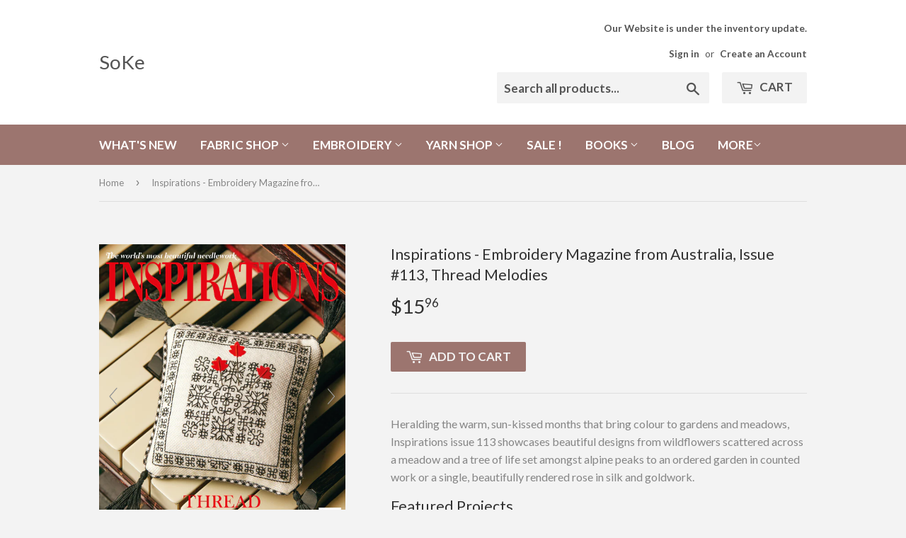

--- FILE ---
content_type: text/html; charset=utf-8
request_url: https://sokestyle.com/products/copy-of-inspirations-embroidery-magazine-from-australia-issue-111-sweet-stitches-1
body_size: 19203
content:
<!doctype html>
<!--[if lt IE 7]><html class="no-js lt-ie9 lt-ie8 lt-ie7" lang="en"> <![endif]-->
<!--[if IE 7]><html class="no-js lt-ie9 lt-ie8" lang="en"> <![endif]-->
<!--[if IE 8]><html class="no-js lt-ie9" lang="en"> <![endif]-->
<!--[if IE 9 ]><html class="ie9 no-js"> <![endif]-->
<!--[if (gt IE 9)|!(IE)]><!--> <html class="no-touch no-js"> <!--<![endif]-->
<head>
  <script>(function(H){H.className=H.className.replace(/\bno-js\b/,'js')})(document.documentElement)</script>
  <!-- Basic page needs ================================================== -->
  <meta charset="utf-8">
  <meta http-equiv="X-UA-Compatible" content="IE=edge,chrome=1">

  

  <!-- Title and description ================================================== -->
  <title>
  Inspirations - Embroidery Magazine from Australia, Issue #113, Thread  &ndash; SoKe
  </title>


  
    <meta name="description" content="Heralding the warm, sun-kissed months that bring colour to gardens and meadows, Inspirations issue 113 showcases beautiful designs from wildflowers scattered across a meadow and a tree of life set amongst alpine peaks to an ordered garden in counted work or a single, beautifully rendered rose in silk and goldwork. Feat">
  

  <!-- Product meta ================================================== -->
  <!-- /snippets/social-meta-tags.liquid -->




<meta property="og:site_name" content="SoKe">
<meta property="og:url" content="https://soke.myshopify.com/products/copy-of-inspirations-embroidery-magazine-from-australia-issue-111-sweet-stitches-1">
<meta property="og:title" content="Inspirations - Embroidery Magazine from Australia, Issue #113, Thread Melodies">
<meta property="og:type" content="product">
<meta property="og:description" content="Heralding the warm, sun-kissed months that bring colour to gardens and meadows, Inspirations issue 113 showcases beautiful designs from wildflowers scattered across a meadow and a tree of life set amongst alpine peaks to an ordered garden in counted work or a single, beautifully rendered rose in silk and goldwork. Feat">

  <meta property="og:price:amount" content="15.96">
  <meta property="og:price:currency" content="USD">

<meta property="og:image" content="http://sokestyle.com/cdn/shop/products/INS113-Cover_1200x1200.jpg?v=1645128808"><meta property="og:image" content="http://sokestyle.com/cdn/shop/products/INS113-Contents_1200x1200.jpg?v=1645128815"><meta property="og:image" content="http://sokestyle.com/cdn/shop/products/INS113_S1_1200x1200.jpg?v=1645128871">
<meta property="og:image:secure_url" content="https://sokestyle.com/cdn/shop/products/INS113-Cover_1200x1200.jpg?v=1645128808"><meta property="og:image:secure_url" content="https://sokestyle.com/cdn/shop/products/INS113-Contents_1200x1200.jpg?v=1645128815"><meta property="og:image:secure_url" content="https://sokestyle.com/cdn/shop/products/INS113_S1_1200x1200.jpg?v=1645128871">


  <meta name="twitter:site" content="@@SoKeStyle">

<meta name="twitter:card" content="summary_large_image">
<meta name="twitter:title" content="Inspirations - Embroidery Magazine from Australia, Issue #113, Thread Melodies">
<meta name="twitter:description" content="Heralding the warm, sun-kissed months that bring colour to gardens and meadows, Inspirations issue 113 showcases beautiful designs from wildflowers scattered across a meadow and a tree of life set amongst alpine peaks to an ordered garden in counted work or a single, beautifully rendered rose in silk and goldwork. Feat">


  <!-- Helpers ================================================== -->
  <link rel="canonical" href="https://soke.myshopify.com/products/copy-of-inspirations-embroidery-magazine-from-australia-issue-111-sweet-stitches-1">
  <meta name="viewport" content="width=device-width,initial-scale=1">

  <!-- CSS ================================================== -->
  <link href="//sokestyle.com/cdn/shop/t/3/assets/theme.scss.css?v=145106125719281598221769714842" rel="stylesheet" type="text/css" media="all" />
  
  
  
  <link href="//fonts.googleapis.com/css?family=Lato:400,700" rel="stylesheet" type="text/css" media="all" />


  


  



  <!-- Header hook for plugins ================================================== -->
  <script>window.performance && window.performance.mark && window.performance.mark('shopify.content_for_header.start');</script><meta name="google-site-verification" content="iovzJaYs8ek_5d1XmJpgQ0jGxdNo-g9DlxmZ8xOJeXs">
<meta name="facebook-domain-verification" content="51osbkhjdmjfscyv5layu2vc7p27uz">
<meta name="facebook-domain-verification" content="34dwx990s1uhkg1u6eum92dd6vs8sj">
<meta id="shopify-digital-wallet" name="shopify-digital-wallet" content="/2512003/digital_wallets/dialog">
<meta name="shopify-checkout-api-token" content="ec8d3fe322c62800b0535254b9dad100">
<meta id="in-context-paypal-metadata" data-shop-id="2512003" data-venmo-supported="false" data-environment="production" data-locale="en_US" data-paypal-v4="true" data-currency="USD">
<link rel="alternate" type="application/json+oembed" href="https://soke.myshopify.com/products/copy-of-inspirations-embroidery-magazine-from-australia-issue-111-sweet-stitches-1.oembed">
<script async="async" src="/checkouts/internal/preloads.js?locale=en-US"></script>
<link rel="preconnect" href="https://shop.app" crossorigin="anonymous">
<script async="async" src="https://shop.app/checkouts/internal/preloads.js?locale=en-US&shop_id=2512003" crossorigin="anonymous"></script>
<script id="shopify-features" type="application/json">{"accessToken":"ec8d3fe322c62800b0535254b9dad100","betas":["rich-media-storefront-analytics"],"domain":"sokestyle.com","predictiveSearch":true,"shopId":2512003,"locale":"en"}</script>
<script>var Shopify = Shopify || {};
Shopify.shop = "soke.myshopify.com";
Shopify.locale = "en";
Shopify.currency = {"active":"USD","rate":"1.0"};
Shopify.country = "US";
Shopify.theme = {"name":"Supply","id":624984077,"schema_name":"Supply","schema_version":"2.8.0","theme_store_id":679,"role":"main"};
Shopify.theme.handle = "null";
Shopify.theme.style = {"id":null,"handle":null};
Shopify.cdnHost = "sokestyle.com/cdn";
Shopify.routes = Shopify.routes || {};
Shopify.routes.root = "/";</script>
<script type="module">!function(o){(o.Shopify=o.Shopify||{}).modules=!0}(window);</script>
<script>!function(o){function n(){var o=[];function n(){o.push(Array.prototype.slice.apply(arguments))}return n.q=o,n}var t=o.Shopify=o.Shopify||{};t.loadFeatures=n(),t.autoloadFeatures=n()}(window);</script>
<script>
  window.ShopifyPay = window.ShopifyPay || {};
  window.ShopifyPay.apiHost = "shop.app\/pay";
  window.ShopifyPay.redirectState = null;
</script>
<script id="shop-js-analytics" type="application/json">{"pageType":"product"}</script>
<script defer="defer" async type="module" src="//sokestyle.com/cdn/shopifycloud/shop-js/modules/v2/client.init-shop-cart-sync_BN7fPSNr.en.esm.js"></script>
<script defer="defer" async type="module" src="//sokestyle.com/cdn/shopifycloud/shop-js/modules/v2/chunk.common_Cbph3Kss.esm.js"></script>
<script defer="defer" async type="module" src="//sokestyle.com/cdn/shopifycloud/shop-js/modules/v2/chunk.modal_DKumMAJ1.esm.js"></script>
<script type="module">
  await import("//sokestyle.com/cdn/shopifycloud/shop-js/modules/v2/client.init-shop-cart-sync_BN7fPSNr.en.esm.js");
await import("//sokestyle.com/cdn/shopifycloud/shop-js/modules/v2/chunk.common_Cbph3Kss.esm.js");
await import("//sokestyle.com/cdn/shopifycloud/shop-js/modules/v2/chunk.modal_DKumMAJ1.esm.js");

  window.Shopify.SignInWithShop?.initShopCartSync?.({"fedCMEnabled":true,"windoidEnabled":true});

</script>
<script>
  window.Shopify = window.Shopify || {};
  if (!window.Shopify.featureAssets) window.Shopify.featureAssets = {};
  window.Shopify.featureAssets['shop-js'] = {"shop-cart-sync":["modules/v2/client.shop-cart-sync_CJVUk8Jm.en.esm.js","modules/v2/chunk.common_Cbph3Kss.esm.js","modules/v2/chunk.modal_DKumMAJ1.esm.js"],"init-fed-cm":["modules/v2/client.init-fed-cm_7Fvt41F4.en.esm.js","modules/v2/chunk.common_Cbph3Kss.esm.js","modules/v2/chunk.modal_DKumMAJ1.esm.js"],"init-shop-email-lookup-coordinator":["modules/v2/client.init-shop-email-lookup-coordinator_Cc088_bR.en.esm.js","modules/v2/chunk.common_Cbph3Kss.esm.js","modules/v2/chunk.modal_DKumMAJ1.esm.js"],"init-windoid":["modules/v2/client.init-windoid_hPopwJRj.en.esm.js","modules/v2/chunk.common_Cbph3Kss.esm.js","modules/v2/chunk.modal_DKumMAJ1.esm.js"],"shop-button":["modules/v2/client.shop-button_B0jaPSNF.en.esm.js","modules/v2/chunk.common_Cbph3Kss.esm.js","modules/v2/chunk.modal_DKumMAJ1.esm.js"],"shop-cash-offers":["modules/v2/client.shop-cash-offers_DPIskqss.en.esm.js","modules/v2/chunk.common_Cbph3Kss.esm.js","modules/v2/chunk.modal_DKumMAJ1.esm.js"],"shop-toast-manager":["modules/v2/client.shop-toast-manager_CK7RT69O.en.esm.js","modules/v2/chunk.common_Cbph3Kss.esm.js","modules/v2/chunk.modal_DKumMAJ1.esm.js"],"init-shop-cart-sync":["modules/v2/client.init-shop-cart-sync_BN7fPSNr.en.esm.js","modules/v2/chunk.common_Cbph3Kss.esm.js","modules/v2/chunk.modal_DKumMAJ1.esm.js"],"init-customer-accounts-sign-up":["modules/v2/client.init-customer-accounts-sign-up_CfPf4CXf.en.esm.js","modules/v2/client.shop-login-button_DeIztwXF.en.esm.js","modules/v2/chunk.common_Cbph3Kss.esm.js","modules/v2/chunk.modal_DKumMAJ1.esm.js"],"pay-button":["modules/v2/client.pay-button_CgIwFSYN.en.esm.js","modules/v2/chunk.common_Cbph3Kss.esm.js","modules/v2/chunk.modal_DKumMAJ1.esm.js"],"init-customer-accounts":["modules/v2/client.init-customer-accounts_DQ3x16JI.en.esm.js","modules/v2/client.shop-login-button_DeIztwXF.en.esm.js","modules/v2/chunk.common_Cbph3Kss.esm.js","modules/v2/chunk.modal_DKumMAJ1.esm.js"],"avatar":["modules/v2/client.avatar_BTnouDA3.en.esm.js"],"init-shop-for-new-customer-accounts":["modules/v2/client.init-shop-for-new-customer-accounts_CsZy_esa.en.esm.js","modules/v2/client.shop-login-button_DeIztwXF.en.esm.js","modules/v2/chunk.common_Cbph3Kss.esm.js","modules/v2/chunk.modal_DKumMAJ1.esm.js"],"shop-follow-button":["modules/v2/client.shop-follow-button_BRMJjgGd.en.esm.js","modules/v2/chunk.common_Cbph3Kss.esm.js","modules/v2/chunk.modal_DKumMAJ1.esm.js"],"checkout-modal":["modules/v2/client.checkout-modal_B9Drz_yf.en.esm.js","modules/v2/chunk.common_Cbph3Kss.esm.js","modules/v2/chunk.modal_DKumMAJ1.esm.js"],"shop-login-button":["modules/v2/client.shop-login-button_DeIztwXF.en.esm.js","modules/v2/chunk.common_Cbph3Kss.esm.js","modules/v2/chunk.modal_DKumMAJ1.esm.js"],"lead-capture":["modules/v2/client.lead-capture_DXYzFM3R.en.esm.js","modules/v2/chunk.common_Cbph3Kss.esm.js","modules/v2/chunk.modal_DKumMAJ1.esm.js"],"shop-login":["modules/v2/client.shop-login_CA5pJqmO.en.esm.js","modules/v2/chunk.common_Cbph3Kss.esm.js","modules/v2/chunk.modal_DKumMAJ1.esm.js"],"payment-terms":["modules/v2/client.payment-terms_BxzfvcZJ.en.esm.js","modules/v2/chunk.common_Cbph3Kss.esm.js","modules/v2/chunk.modal_DKumMAJ1.esm.js"]};
</script>
<script id="__st">var __st={"a":2512003,"offset":-18000,"reqid":"9f1899d3-ccc6-42f6-844d-569201cea7f3-1769914697","pageurl":"sokestyle.com\/products\/copy-of-inspirations-embroidery-magazine-from-australia-issue-111-sweet-stitches-1","u":"e9bc5670ad4d","p":"product","rtyp":"product","rid":7061036138692};</script>
<script>window.ShopifyPaypalV4VisibilityTracking = true;</script>
<script id="captcha-bootstrap">!function(){'use strict';const t='contact',e='account',n='new_comment',o=[[t,t],['blogs',n],['comments',n],[t,'customer']],c=[[e,'customer_login'],[e,'guest_login'],[e,'recover_customer_password'],[e,'create_customer']],r=t=>t.map((([t,e])=>`form[action*='/${t}']:not([data-nocaptcha='true']) input[name='form_type'][value='${e}']`)).join(','),a=t=>()=>t?[...document.querySelectorAll(t)].map((t=>t.form)):[];function s(){const t=[...o],e=r(t);return a(e)}const i='password',u='form_key',d=['recaptcha-v3-token','g-recaptcha-response','h-captcha-response',i],f=()=>{try{return window.sessionStorage}catch{return}},m='__shopify_v',_=t=>t.elements[u];function p(t,e,n=!1){try{const o=window.sessionStorage,c=JSON.parse(o.getItem(e)),{data:r}=function(t){const{data:e,action:n}=t;return t[m]||n?{data:e,action:n}:{data:t,action:n}}(c);for(const[e,n]of Object.entries(r))t.elements[e]&&(t.elements[e].value=n);n&&o.removeItem(e)}catch(o){console.error('form repopulation failed',{error:o})}}const l='form_type',E='cptcha';function T(t){t.dataset[E]=!0}const w=window,h=w.document,L='Shopify',v='ce_forms',y='captcha';let A=!1;((t,e)=>{const n=(g='f06e6c50-85a8-45c8-87d0-21a2b65856fe',I='https://cdn.shopify.com/shopifycloud/storefront-forms-hcaptcha/ce_storefront_forms_captcha_hcaptcha.v1.5.2.iife.js',D={infoText:'Protected by hCaptcha',privacyText:'Privacy',termsText:'Terms'},(t,e,n)=>{const o=w[L][v],c=o.bindForm;if(c)return c(t,g,e,D).then(n);var r;o.q.push([[t,g,e,D],n]),r=I,A||(h.body.append(Object.assign(h.createElement('script'),{id:'captcha-provider',async:!0,src:r})),A=!0)});var g,I,D;w[L]=w[L]||{},w[L][v]=w[L][v]||{},w[L][v].q=[],w[L][y]=w[L][y]||{},w[L][y].protect=function(t,e){n(t,void 0,e),T(t)},Object.freeze(w[L][y]),function(t,e,n,w,h,L){const[v,y,A,g]=function(t,e,n){const i=e?o:[],u=t?c:[],d=[...i,...u],f=r(d),m=r(i),_=r(d.filter((([t,e])=>n.includes(e))));return[a(f),a(m),a(_),s()]}(w,h,L),I=t=>{const e=t.target;return e instanceof HTMLFormElement?e:e&&e.form},D=t=>v().includes(t);t.addEventListener('submit',(t=>{const e=I(t);if(!e)return;const n=D(e)&&!e.dataset.hcaptchaBound&&!e.dataset.recaptchaBound,o=_(e),c=g().includes(e)&&(!o||!o.value);(n||c)&&t.preventDefault(),c&&!n&&(function(t){try{if(!f())return;!function(t){const e=f();if(!e)return;const n=_(t);if(!n)return;const o=n.value;o&&e.removeItem(o)}(t);const e=Array.from(Array(32),(()=>Math.random().toString(36)[2])).join('');!function(t,e){_(t)||t.append(Object.assign(document.createElement('input'),{type:'hidden',name:u})),t.elements[u].value=e}(t,e),function(t,e){const n=f();if(!n)return;const o=[...t.querySelectorAll(`input[type='${i}']`)].map((({name:t})=>t)),c=[...d,...o],r={};for(const[a,s]of new FormData(t).entries())c.includes(a)||(r[a]=s);n.setItem(e,JSON.stringify({[m]:1,action:t.action,data:r}))}(t,e)}catch(e){console.error('failed to persist form',e)}}(e),e.submit())}));const S=(t,e)=>{t&&!t.dataset[E]&&(n(t,e.some((e=>e===t))),T(t))};for(const o of['focusin','change'])t.addEventListener(o,(t=>{const e=I(t);D(e)&&S(e,y())}));const B=e.get('form_key'),M=e.get(l),P=B&&M;t.addEventListener('DOMContentLoaded',(()=>{const t=y();if(P)for(const e of t)e.elements[l].value===M&&p(e,B);[...new Set([...A(),...v().filter((t=>'true'===t.dataset.shopifyCaptcha))])].forEach((e=>S(e,t)))}))}(h,new URLSearchParams(w.location.search),n,t,e,['guest_login'])})(!0,!0)}();</script>
<script integrity="sha256-4kQ18oKyAcykRKYeNunJcIwy7WH5gtpwJnB7kiuLZ1E=" data-source-attribution="shopify.loadfeatures" defer="defer" src="//sokestyle.com/cdn/shopifycloud/storefront/assets/storefront/load_feature-a0a9edcb.js" crossorigin="anonymous"></script>
<script crossorigin="anonymous" defer="defer" src="//sokestyle.com/cdn/shopifycloud/storefront/assets/shopify_pay/storefront-65b4c6d7.js?v=20250812"></script>
<script data-source-attribution="shopify.dynamic_checkout.dynamic.init">var Shopify=Shopify||{};Shopify.PaymentButton=Shopify.PaymentButton||{isStorefrontPortableWallets:!0,init:function(){window.Shopify.PaymentButton.init=function(){};var t=document.createElement("script");t.src="https://sokestyle.com/cdn/shopifycloud/portable-wallets/latest/portable-wallets.en.js",t.type="module",document.head.appendChild(t)}};
</script>
<script data-source-attribution="shopify.dynamic_checkout.buyer_consent">
  function portableWalletsHideBuyerConsent(e){var t=document.getElementById("shopify-buyer-consent"),n=document.getElementById("shopify-subscription-policy-button");t&&n&&(t.classList.add("hidden"),t.setAttribute("aria-hidden","true"),n.removeEventListener("click",e))}function portableWalletsShowBuyerConsent(e){var t=document.getElementById("shopify-buyer-consent"),n=document.getElementById("shopify-subscription-policy-button");t&&n&&(t.classList.remove("hidden"),t.removeAttribute("aria-hidden"),n.addEventListener("click",e))}window.Shopify?.PaymentButton&&(window.Shopify.PaymentButton.hideBuyerConsent=portableWalletsHideBuyerConsent,window.Shopify.PaymentButton.showBuyerConsent=portableWalletsShowBuyerConsent);
</script>
<script data-source-attribution="shopify.dynamic_checkout.cart.bootstrap">document.addEventListener("DOMContentLoaded",(function(){function t(){return document.querySelector("shopify-accelerated-checkout-cart, shopify-accelerated-checkout")}if(t())Shopify.PaymentButton.init();else{new MutationObserver((function(e,n){t()&&(Shopify.PaymentButton.init(),n.disconnect())})).observe(document.body,{childList:!0,subtree:!0})}}));
</script>
<link id="shopify-accelerated-checkout-styles" rel="stylesheet" media="screen" href="https://sokestyle.com/cdn/shopifycloud/portable-wallets/latest/accelerated-checkout-backwards-compat.css" crossorigin="anonymous">
<style id="shopify-accelerated-checkout-cart">
        #shopify-buyer-consent {
  margin-top: 1em;
  display: inline-block;
  width: 100%;
}

#shopify-buyer-consent.hidden {
  display: none;
}

#shopify-subscription-policy-button {
  background: none;
  border: none;
  padding: 0;
  text-decoration: underline;
  font-size: inherit;
  cursor: pointer;
}

#shopify-subscription-policy-button::before {
  box-shadow: none;
}

      </style>

<script>window.performance && window.performance.mark && window.performance.mark('shopify.content_for_header.end');</script>

  

<!--[if lt IE 9]>
<script src="//cdnjs.cloudflare.com/ajax/libs/html5shiv/3.7.2/html5shiv.min.js" type="text/javascript"></script>
<script src="//sokestyle.com/cdn/shop/t/3/assets/respond.min.js?v=3618" type="text/javascript"></script>
<link href="//sokestyle.com/cdn/shop/t/3/assets/respond-proxy.html" id="respond-proxy" rel="respond-proxy" />
<link href="//soke.myshopify.com/search?q=05a9048e3aaf87f10a4e540c9b92f81c" id="respond-redirect" rel="respond-redirect" />
<script src="//soke.myshopify.com/search?q=05a9048e3aaf87f10a4e540c9b92f81c" type="text/javascript"></script>
<![endif]-->
<!--[if (lte IE 9) ]><script src="//sokestyle.com/cdn/shop/t/3/assets/match-media.min.js?v=3618" type="text/javascript"></script><![endif]-->


  
  

  <script src="//sokestyle.com/cdn/shop/t/3/assets/jquery-2.2.3.min.js?v=58211863146907186831514553799" type="text/javascript"></script>

  <!--[if (gt IE 9)|!(IE)]><!--><script src="//sokestyle.com/cdn/shop/t/3/assets/lazysizes.min.js?v=8147953233334221341514553799" async="async"></script><!--<![endif]-->
  <!--[if lte IE 9]><script src="//sokestyle.com/cdn/shop/t/3/assets/lazysizes.min.js?v=8147953233334221341514553799"></script><![endif]-->

  <!--[if (gt IE 9)|!(IE)]><!--><script src="//sokestyle.com/cdn/shop/t/3/assets/vendor.js?v=36052345436231778671514553800" defer="defer"></script><!--<![endif]-->
  <!--[if lte IE 9]><script src="//sokestyle.com/cdn/shop/t/3/assets/vendor.js?v=36052345436231778671514553800"></script><![endif]-->

  <!--[if (gt IE 9)|!(IE)]><!--><script src="//sokestyle.com/cdn/shop/t/3/assets/theme.js?v=182731477262182038131514553802" defer="defer"></script><!--<![endif]-->
  <!--[if lte IE 9]><script src="//sokestyle.com/cdn/shop/t/3/assets/theme.js?v=182731477262182038131514553802"></script><![endif]-->



	
    
    
    
    <script src="//sokestyle.com/cdn/shop/t/3/assets/magiczoomplus.js?v=112749000478989472591592144290" type="text/javascript"></script>
    <link href="//sokestyle.com/cdn/shop/t/3/assets/magiczoomplus.css?v=120400821669589883611592144289" rel="stylesheet" type="text/css" media="all" />
    
    <link href="//sokestyle.com/cdn/shop/t/3/assets/magiczoomplus.additional.css?v=19437602855213435041592144293" rel="stylesheet" type="text/css" media="all" />
    <script type="text/javascript">
    mzOptions = {
        'zoomWidth':'auto',
        'zoomHeight':'auto',
        'zoomPosition':'right',
        'zoomDistance':15,
        'selectorTrigger':'click',
        'transitionEffect':true,
        'cssClass':'',
        'lazyZoom':false,
        'rightClick':false,
        'zoomMode':'zoom',
        'zoomOn':'hover',
        'upscale':true,
        'smoothing':true,
        'variableZoom':false,
        'zoomCaption':'off',
        'expand':'window',
        'expandZoomMode':'zoom',
        'expandZoomOn':'click',
        'expandCaption':true,
        'closeOnClickOutside':true,
        'hint':'once',
        'textHoverZoomHint':'Hover to zoom',
        'textClickZoomHint':'Click to zoom',
        'textExpandHint':'Click to expand',
        'textBtnClose':'Close',
        'textBtnNext':'Next',
        'textBtnPrev':'Previous'
    }
    mzMobileOptions = {
        'zoomMode':'magnifier',
        'textHoverZoomHint':'Touch to zoom',
        'textClickZoomHint':'Double tap to zoom',
        'textExpandHint':'Tap to expand'
    }
    
    </script>
    <script src="//sokestyle.com/cdn/shop/t/3/assets/magiczoomplus.sirv.js?v=34604523858478577301592144292" type="text/javascript"></script>
    

<link href="https://monorail-edge.shopifysvc.com" rel="dns-prefetch">
<script>(function(){if ("sendBeacon" in navigator && "performance" in window) {try {var session_token_from_headers = performance.getEntriesByType('navigation')[0].serverTiming.find(x => x.name == '_s').description;} catch {var session_token_from_headers = undefined;}var session_cookie_matches = document.cookie.match(/_shopify_s=([^;]*)/);var session_token_from_cookie = session_cookie_matches && session_cookie_matches.length === 2 ? session_cookie_matches[1] : "";var session_token = session_token_from_headers || session_token_from_cookie || "";function handle_abandonment_event(e) {var entries = performance.getEntries().filter(function(entry) {return /monorail-edge.shopifysvc.com/.test(entry.name);});if (!window.abandonment_tracked && entries.length === 0) {window.abandonment_tracked = true;var currentMs = Date.now();var navigation_start = performance.timing.navigationStart;var payload = {shop_id: 2512003,url: window.location.href,navigation_start,duration: currentMs - navigation_start,session_token,page_type: "product"};window.navigator.sendBeacon("https://monorail-edge.shopifysvc.com/v1/produce", JSON.stringify({schema_id: "online_store_buyer_site_abandonment/1.1",payload: payload,metadata: {event_created_at_ms: currentMs,event_sent_at_ms: currentMs}}));}}window.addEventListener('pagehide', handle_abandonment_event);}}());</script>
<script id="web-pixels-manager-setup">(function e(e,d,r,n,o){if(void 0===o&&(o={}),!Boolean(null===(a=null===(i=window.Shopify)||void 0===i?void 0:i.analytics)||void 0===a?void 0:a.replayQueue)){var i,a;window.Shopify=window.Shopify||{};var t=window.Shopify;t.analytics=t.analytics||{};var s=t.analytics;s.replayQueue=[],s.publish=function(e,d,r){return s.replayQueue.push([e,d,r]),!0};try{self.performance.mark("wpm:start")}catch(e){}var l=function(){var e={modern:/Edge?\/(1{2}[4-9]|1[2-9]\d|[2-9]\d{2}|\d{4,})\.\d+(\.\d+|)|Firefox\/(1{2}[4-9]|1[2-9]\d|[2-9]\d{2}|\d{4,})\.\d+(\.\d+|)|Chrom(ium|e)\/(9{2}|\d{3,})\.\d+(\.\d+|)|(Maci|X1{2}).+ Version\/(15\.\d+|(1[6-9]|[2-9]\d|\d{3,})\.\d+)([,.]\d+|)( \(\w+\)|)( Mobile\/\w+|) Safari\/|Chrome.+OPR\/(9{2}|\d{3,})\.\d+\.\d+|(CPU[ +]OS|iPhone[ +]OS|CPU[ +]iPhone|CPU IPhone OS|CPU iPad OS)[ +]+(15[._]\d+|(1[6-9]|[2-9]\d|\d{3,})[._]\d+)([._]\d+|)|Android:?[ /-](13[3-9]|1[4-9]\d|[2-9]\d{2}|\d{4,})(\.\d+|)(\.\d+|)|Android.+Firefox\/(13[5-9]|1[4-9]\d|[2-9]\d{2}|\d{4,})\.\d+(\.\d+|)|Android.+Chrom(ium|e)\/(13[3-9]|1[4-9]\d|[2-9]\d{2}|\d{4,})\.\d+(\.\d+|)|SamsungBrowser\/([2-9]\d|\d{3,})\.\d+/,legacy:/Edge?\/(1[6-9]|[2-9]\d|\d{3,})\.\d+(\.\d+|)|Firefox\/(5[4-9]|[6-9]\d|\d{3,})\.\d+(\.\d+|)|Chrom(ium|e)\/(5[1-9]|[6-9]\d|\d{3,})\.\d+(\.\d+|)([\d.]+$|.*Safari\/(?![\d.]+ Edge\/[\d.]+$))|(Maci|X1{2}).+ Version\/(10\.\d+|(1[1-9]|[2-9]\d|\d{3,})\.\d+)([,.]\d+|)( \(\w+\)|)( Mobile\/\w+|) Safari\/|Chrome.+OPR\/(3[89]|[4-9]\d|\d{3,})\.\d+\.\d+|(CPU[ +]OS|iPhone[ +]OS|CPU[ +]iPhone|CPU IPhone OS|CPU iPad OS)[ +]+(10[._]\d+|(1[1-9]|[2-9]\d|\d{3,})[._]\d+)([._]\d+|)|Android:?[ /-](13[3-9]|1[4-9]\d|[2-9]\d{2}|\d{4,})(\.\d+|)(\.\d+|)|Mobile Safari.+OPR\/([89]\d|\d{3,})\.\d+\.\d+|Android.+Firefox\/(13[5-9]|1[4-9]\d|[2-9]\d{2}|\d{4,})\.\d+(\.\d+|)|Android.+Chrom(ium|e)\/(13[3-9]|1[4-9]\d|[2-9]\d{2}|\d{4,})\.\d+(\.\d+|)|Android.+(UC? ?Browser|UCWEB|U3)[ /]?(15\.([5-9]|\d{2,})|(1[6-9]|[2-9]\d|\d{3,})\.\d+)\.\d+|SamsungBrowser\/(5\.\d+|([6-9]|\d{2,})\.\d+)|Android.+MQ{2}Browser\/(14(\.(9|\d{2,})|)|(1[5-9]|[2-9]\d|\d{3,})(\.\d+|))(\.\d+|)|K[Aa][Ii]OS\/(3\.\d+|([4-9]|\d{2,})\.\d+)(\.\d+|)/},d=e.modern,r=e.legacy,n=navigator.userAgent;return n.match(d)?"modern":n.match(r)?"legacy":"unknown"}(),u="modern"===l?"modern":"legacy",c=(null!=n?n:{modern:"",legacy:""})[u],f=function(e){return[e.baseUrl,"/wpm","/b",e.hashVersion,"modern"===e.buildTarget?"m":"l",".js"].join("")}({baseUrl:d,hashVersion:r,buildTarget:u}),m=function(e){var d=e.version,r=e.bundleTarget,n=e.surface,o=e.pageUrl,i=e.monorailEndpoint;return{emit:function(e){var a=e.status,t=e.errorMsg,s=(new Date).getTime(),l=JSON.stringify({metadata:{event_sent_at_ms:s},events:[{schema_id:"web_pixels_manager_load/3.1",payload:{version:d,bundle_target:r,page_url:o,status:a,surface:n,error_msg:t},metadata:{event_created_at_ms:s}}]});if(!i)return console&&console.warn&&console.warn("[Web Pixels Manager] No Monorail endpoint provided, skipping logging."),!1;try{return self.navigator.sendBeacon.bind(self.navigator)(i,l)}catch(e){}var u=new XMLHttpRequest;try{return u.open("POST",i,!0),u.setRequestHeader("Content-Type","text/plain"),u.send(l),!0}catch(e){return console&&console.warn&&console.warn("[Web Pixels Manager] Got an unhandled error while logging to Monorail."),!1}}}}({version:r,bundleTarget:l,surface:e.surface,pageUrl:self.location.href,monorailEndpoint:e.monorailEndpoint});try{o.browserTarget=l,function(e){var d=e.src,r=e.async,n=void 0===r||r,o=e.onload,i=e.onerror,a=e.sri,t=e.scriptDataAttributes,s=void 0===t?{}:t,l=document.createElement("script"),u=document.querySelector("head"),c=document.querySelector("body");if(l.async=n,l.src=d,a&&(l.integrity=a,l.crossOrigin="anonymous"),s)for(var f in s)if(Object.prototype.hasOwnProperty.call(s,f))try{l.dataset[f]=s[f]}catch(e){}if(o&&l.addEventListener("load",o),i&&l.addEventListener("error",i),u)u.appendChild(l);else{if(!c)throw new Error("Did not find a head or body element to append the script");c.appendChild(l)}}({src:f,async:!0,onload:function(){if(!function(){var e,d;return Boolean(null===(d=null===(e=window.Shopify)||void 0===e?void 0:e.analytics)||void 0===d?void 0:d.initialized)}()){var d=window.webPixelsManager.init(e)||void 0;if(d){var r=window.Shopify.analytics;r.replayQueue.forEach((function(e){var r=e[0],n=e[1],o=e[2];d.publishCustomEvent(r,n,o)})),r.replayQueue=[],r.publish=d.publishCustomEvent,r.visitor=d.visitor,r.initialized=!0}}},onerror:function(){return m.emit({status:"failed",errorMsg:"".concat(f," has failed to load")})},sri:function(e){var d=/^sha384-[A-Za-z0-9+/=]+$/;return"string"==typeof e&&d.test(e)}(c)?c:"",scriptDataAttributes:o}),m.emit({status:"loading"})}catch(e){m.emit({status:"failed",errorMsg:(null==e?void 0:e.message)||"Unknown error"})}}})({shopId: 2512003,storefrontBaseUrl: "https://soke.myshopify.com",extensionsBaseUrl: "https://extensions.shopifycdn.com/cdn/shopifycloud/web-pixels-manager",monorailEndpoint: "https://monorail-edge.shopifysvc.com/unstable/produce_batch",surface: "storefront-renderer",enabledBetaFlags: ["2dca8a86"],webPixelsConfigList: [{"id":"571506884","configuration":"{\"config\":\"{\\\"pixel_id\\\":\\\"AW-386867196\\\",\\\"target_country\\\":\\\"US\\\",\\\"gtag_events\\\":[{\\\"type\\\":\\\"search\\\",\\\"action_label\\\":\\\"AW-386867196\\\/vIORCJHiz4ACEPy_vLgB\\\"},{\\\"type\\\":\\\"begin_checkout\\\",\\\"action_label\\\":\\\"AW-386867196\\\/yR8cCI7iz4ACEPy_vLgB\\\"},{\\\"type\\\":\\\"view_item\\\",\\\"action_label\\\":[\\\"AW-386867196\\\/A9IKCIjiz4ACEPy_vLgB\\\",\\\"MC-HXSQQRW5W3\\\"]},{\\\"type\\\":\\\"purchase\\\",\\\"action_label\\\":[\\\"AW-386867196\\\/fdzMCI3hz4ACEPy_vLgB\\\",\\\"MC-HXSQQRW5W3\\\"]},{\\\"type\\\":\\\"page_view\\\",\\\"action_label\\\":[\\\"AW-386867196\\\/G931CIrhz4ACEPy_vLgB\\\",\\\"MC-HXSQQRW5W3\\\"]},{\\\"type\\\":\\\"add_payment_info\\\",\\\"action_label\\\":\\\"AW-386867196\\\/1OKpCJTiz4ACEPy_vLgB\\\"},{\\\"type\\\":\\\"add_to_cart\\\",\\\"action_label\\\":\\\"AW-386867196\\\/qfK8CIviz4ACEPy_vLgB\\\"}],\\\"enable_monitoring_mode\\\":false}\"}","eventPayloadVersion":"v1","runtimeContext":"OPEN","scriptVersion":"b2a88bafab3e21179ed38636efcd8a93","type":"APP","apiClientId":1780363,"privacyPurposes":[],"dataSharingAdjustments":{"protectedCustomerApprovalScopes":["read_customer_address","read_customer_email","read_customer_name","read_customer_personal_data","read_customer_phone"]}},{"id":"466321604","configuration":"{\"pixelCode\":\"CQ97O03C77U55QQAA2HG\"}","eventPayloadVersion":"v1","runtimeContext":"STRICT","scriptVersion":"22e92c2ad45662f435e4801458fb78cc","type":"APP","apiClientId":4383523,"privacyPurposes":["ANALYTICS","MARKETING","SALE_OF_DATA"],"dataSharingAdjustments":{"protectedCustomerApprovalScopes":["read_customer_address","read_customer_email","read_customer_name","read_customer_personal_data","read_customer_phone"]}},{"id":"212172996","configuration":"{\"pixel_id\":\"125615632788251\",\"pixel_type\":\"facebook_pixel\",\"metaapp_system_user_token\":\"-\"}","eventPayloadVersion":"v1","runtimeContext":"OPEN","scriptVersion":"ca16bc87fe92b6042fbaa3acc2fbdaa6","type":"APP","apiClientId":2329312,"privacyPurposes":["ANALYTICS","MARKETING","SALE_OF_DATA"],"dataSharingAdjustments":{"protectedCustomerApprovalScopes":["read_customer_address","read_customer_email","read_customer_name","read_customer_personal_data","read_customer_phone"]}},{"id":"73826500","configuration":"{\"tagID\":\"2612567419703\"}","eventPayloadVersion":"v1","runtimeContext":"STRICT","scriptVersion":"18031546ee651571ed29edbe71a3550b","type":"APP","apiClientId":3009811,"privacyPurposes":["ANALYTICS","MARKETING","SALE_OF_DATA"],"dataSharingAdjustments":{"protectedCustomerApprovalScopes":["read_customer_address","read_customer_email","read_customer_name","read_customer_personal_data","read_customer_phone"]}},{"id":"shopify-app-pixel","configuration":"{}","eventPayloadVersion":"v1","runtimeContext":"STRICT","scriptVersion":"0450","apiClientId":"shopify-pixel","type":"APP","privacyPurposes":["ANALYTICS","MARKETING"]},{"id":"shopify-custom-pixel","eventPayloadVersion":"v1","runtimeContext":"LAX","scriptVersion":"0450","apiClientId":"shopify-pixel","type":"CUSTOM","privacyPurposes":["ANALYTICS","MARKETING"]}],isMerchantRequest: false,initData: {"shop":{"name":"SoKe","paymentSettings":{"currencyCode":"USD"},"myshopifyDomain":"soke.myshopify.com","countryCode":"US","storefrontUrl":"https:\/\/soke.myshopify.com"},"customer":null,"cart":null,"checkout":null,"productVariants":[{"price":{"amount":15.96,"currencyCode":"USD"},"product":{"title":"Inspirations - Embroidery Magazine from Australia, Issue #113, Thread Melodies","vendor":"Inspirations Studios","id":"7061036138692","untranslatedTitle":"Inspirations - Embroidery Magazine from Australia, Issue #113, Thread Melodies","url":"\/products\/copy-of-inspirations-embroidery-magazine-from-australia-issue-111-sweet-stitches-1","type":"Patterns"},"id":"41232278126788","image":{"src":"\/\/sokestyle.com\/cdn\/shop\/products\/INS113-Cover.jpg?v=1645128808"},"sku":"","title":"Default Title","untranslatedTitle":"Default Title"}],"purchasingCompany":null},},"https://sokestyle.com/cdn","1d2a099fw23dfb22ep557258f5m7a2edbae",{"modern":"","legacy":""},{"shopId":"2512003","storefrontBaseUrl":"https:\/\/soke.myshopify.com","extensionBaseUrl":"https:\/\/extensions.shopifycdn.com\/cdn\/shopifycloud\/web-pixels-manager","surface":"storefront-renderer","enabledBetaFlags":"[\"2dca8a86\"]","isMerchantRequest":"false","hashVersion":"1d2a099fw23dfb22ep557258f5m7a2edbae","publish":"custom","events":"[[\"page_viewed\",{}],[\"product_viewed\",{\"productVariant\":{\"price\":{\"amount\":15.96,\"currencyCode\":\"USD\"},\"product\":{\"title\":\"Inspirations - Embroidery Magazine from Australia, Issue #113, Thread Melodies\",\"vendor\":\"Inspirations Studios\",\"id\":\"7061036138692\",\"untranslatedTitle\":\"Inspirations - Embroidery Magazine from Australia, Issue #113, Thread Melodies\",\"url\":\"\/products\/copy-of-inspirations-embroidery-magazine-from-australia-issue-111-sweet-stitches-1\",\"type\":\"Patterns\"},\"id\":\"41232278126788\",\"image\":{\"src\":\"\/\/sokestyle.com\/cdn\/shop\/products\/INS113-Cover.jpg?v=1645128808\"},\"sku\":\"\",\"title\":\"Default Title\",\"untranslatedTitle\":\"Default Title\"}}]]"});</script><script>
  window.ShopifyAnalytics = window.ShopifyAnalytics || {};
  window.ShopifyAnalytics.meta = window.ShopifyAnalytics.meta || {};
  window.ShopifyAnalytics.meta.currency = 'USD';
  var meta = {"product":{"id":7061036138692,"gid":"gid:\/\/shopify\/Product\/7061036138692","vendor":"Inspirations Studios","type":"Patterns","handle":"copy-of-inspirations-embroidery-magazine-from-australia-issue-111-sweet-stitches-1","variants":[{"id":41232278126788,"price":1596,"name":"Inspirations - Embroidery Magazine from Australia, Issue #113, Thread Melodies","public_title":null,"sku":""}],"remote":false},"page":{"pageType":"product","resourceType":"product","resourceId":7061036138692,"requestId":"9f1899d3-ccc6-42f6-844d-569201cea7f3-1769914697"}};
  for (var attr in meta) {
    window.ShopifyAnalytics.meta[attr] = meta[attr];
  }
</script>
<script class="analytics">
  (function () {
    var customDocumentWrite = function(content) {
      var jquery = null;

      if (window.jQuery) {
        jquery = window.jQuery;
      } else if (window.Checkout && window.Checkout.$) {
        jquery = window.Checkout.$;
      }

      if (jquery) {
        jquery('body').append(content);
      }
    };

    var hasLoggedConversion = function(token) {
      if (token) {
        return document.cookie.indexOf('loggedConversion=' + token) !== -1;
      }
      return false;
    }

    var setCookieIfConversion = function(token) {
      if (token) {
        var twoMonthsFromNow = new Date(Date.now());
        twoMonthsFromNow.setMonth(twoMonthsFromNow.getMonth() + 2);

        document.cookie = 'loggedConversion=' + token + '; expires=' + twoMonthsFromNow;
      }
    }

    var trekkie = window.ShopifyAnalytics.lib = window.trekkie = window.trekkie || [];
    if (trekkie.integrations) {
      return;
    }
    trekkie.methods = [
      'identify',
      'page',
      'ready',
      'track',
      'trackForm',
      'trackLink'
    ];
    trekkie.factory = function(method) {
      return function() {
        var args = Array.prototype.slice.call(arguments);
        args.unshift(method);
        trekkie.push(args);
        return trekkie;
      };
    };
    for (var i = 0; i < trekkie.methods.length; i++) {
      var key = trekkie.methods[i];
      trekkie[key] = trekkie.factory(key);
    }
    trekkie.load = function(config) {
      trekkie.config = config || {};
      trekkie.config.initialDocumentCookie = document.cookie;
      var first = document.getElementsByTagName('script')[0];
      var script = document.createElement('script');
      script.type = 'text/javascript';
      script.onerror = function(e) {
        var scriptFallback = document.createElement('script');
        scriptFallback.type = 'text/javascript';
        scriptFallback.onerror = function(error) {
                var Monorail = {
      produce: function produce(monorailDomain, schemaId, payload) {
        var currentMs = new Date().getTime();
        var event = {
          schema_id: schemaId,
          payload: payload,
          metadata: {
            event_created_at_ms: currentMs,
            event_sent_at_ms: currentMs
          }
        };
        return Monorail.sendRequest("https://" + monorailDomain + "/v1/produce", JSON.stringify(event));
      },
      sendRequest: function sendRequest(endpointUrl, payload) {
        // Try the sendBeacon API
        if (window && window.navigator && typeof window.navigator.sendBeacon === 'function' && typeof window.Blob === 'function' && !Monorail.isIos12()) {
          var blobData = new window.Blob([payload], {
            type: 'text/plain'
          });

          if (window.navigator.sendBeacon(endpointUrl, blobData)) {
            return true;
          } // sendBeacon was not successful

        } // XHR beacon

        var xhr = new XMLHttpRequest();

        try {
          xhr.open('POST', endpointUrl);
          xhr.setRequestHeader('Content-Type', 'text/plain');
          xhr.send(payload);
        } catch (e) {
          console.log(e);
        }

        return false;
      },
      isIos12: function isIos12() {
        return window.navigator.userAgent.lastIndexOf('iPhone; CPU iPhone OS 12_') !== -1 || window.navigator.userAgent.lastIndexOf('iPad; CPU OS 12_') !== -1;
      }
    };
    Monorail.produce('monorail-edge.shopifysvc.com',
      'trekkie_storefront_load_errors/1.1',
      {shop_id: 2512003,
      theme_id: 624984077,
      app_name: "storefront",
      context_url: window.location.href,
      source_url: "//sokestyle.com/cdn/s/trekkie.storefront.c59ea00e0474b293ae6629561379568a2d7c4bba.min.js"});

        };
        scriptFallback.async = true;
        scriptFallback.src = '//sokestyle.com/cdn/s/trekkie.storefront.c59ea00e0474b293ae6629561379568a2d7c4bba.min.js';
        first.parentNode.insertBefore(scriptFallback, first);
      };
      script.async = true;
      script.src = '//sokestyle.com/cdn/s/trekkie.storefront.c59ea00e0474b293ae6629561379568a2d7c4bba.min.js';
      first.parentNode.insertBefore(script, first);
    };
    trekkie.load(
      {"Trekkie":{"appName":"storefront","development":false,"defaultAttributes":{"shopId":2512003,"isMerchantRequest":null,"themeId":624984077,"themeCityHash":"7514800155696463172","contentLanguage":"en","currency":"USD","eventMetadataId":"0cd91b57-f82f-44ae-b9de-3d31ca7c7dcb"},"isServerSideCookieWritingEnabled":true,"monorailRegion":"shop_domain","enabledBetaFlags":["65f19447","b5387b81"]},"Session Attribution":{},"S2S":{"facebookCapiEnabled":false,"source":"trekkie-storefront-renderer","apiClientId":580111}}
    );

    var loaded = false;
    trekkie.ready(function() {
      if (loaded) return;
      loaded = true;

      window.ShopifyAnalytics.lib = window.trekkie;

      var originalDocumentWrite = document.write;
      document.write = customDocumentWrite;
      try { window.ShopifyAnalytics.merchantGoogleAnalytics.call(this); } catch(error) {};
      document.write = originalDocumentWrite;

      window.ShopifyAnalytics.lib.page(null,{"pageType":"product","resourceType":"product","resourceId":7061036138692,"requestId":"9f1899d3-ccc6-42f6-844d-569201cea7f3-1769914697","shopifyEmitted":true});

      var match = window.location.pathname.match(/checkouts\/(.+)\/(thank_you|post_purchase)/)
      var token = match? match[1]: undefined;
      if (!hasLoggedConversion(token)) {
        setCookieIfConversion(token);
        window.ShopifyAnalytics.lib.track("Viewed Product",{"currency":"USD","variantId":41232278126788,"productId":7061036138692,"productGid":"gid:\/\/shopify\/Product\/7061036138692","name":"Inspirations - Embroidery Magazine from Australia, Issue #113, Thread Melodies","price":"15.96","sku":"","brand":"Inspirations Studios","variant":null,"category":"Patterns","nonInteraction":true,"remote":false},undefined,undefined,{"shopifyEmitted":true});
      window.ShopifyAnalytics.lib.track("monorail:\/\/trekkie_storefront_viewed_product\/1.1",{"currency":"USD","variantId":41232278126788,"productId":7061036138692,"productGid":"gid:\/\/shopify\/Product\/7061036138692","name":"Inspirations - Embroidery Magazine from Australia, Issue #113, Thread Melodies","price":"15.96","sku":"","brand":"Inspirations Studios","variant":null,"category":"Patterns","nonInteraction":true,"remote":false,"referer":"https:\/\/sokestyle.com\/products\/copy-of-inspirations-embroidery-magazine-from-australia-issue-111-sweet-stitches-1"});
      }
    });


        var eventsListenerScript = document.createElement('script');
        eventsListenerScript.async = true;
        eventsListenerScript.src = "//sokestyle.com/cdn/shopifycloud/storefront/assets/shop_events_listener-3da45d37.js";
        document.getElementsByTagName('head')[0].appendChild(eventsListenerScript);

})();</script>
  <script>
  if (!window.ga || (window.ga && typeof window.ga !== 'function')) {
    window.ga = function ga() {
      (window.ga.q = window.ga.q || []).push(arguments);
      if (window.Shopify && window.Shopify.analytics && typeof window.Shopify.analytics.publish === 'function') {
        window.Shopify.analytics.publish("ga_stub_called", {}, {sendTo: "google_osp_migration"});
      }
      console.error("Shopify's Google Analytics stub called with:", Array.from(arguments), "\nSee https://help.shopify.com/manual/promoting-marketing/pixels/pixel-migration#google for more information.");
    };
    if (window.Shopify && window.Shopify.analytics && typeof window.Shopify.analytics.publish === 'function') {
      window.Shopify.analytics.publish("ga_stub_initialized", {}, {sendTo: "google_osp_migration"});
    }
  }
</script>
<script
  defer
  src="https://sokestyle.com/cdn/shopifycloud/perf-kit/shopify-perf-kit-3.1.0.min.js"
  data-application="storefront-renderer"
  data-shop-id="2512003"
  data-render-region="gcp-us-central1"
  data-page-type="product"
  data-theme-instance-id="624984077"
  data-theme-name="Supply"
  data-theme-version="2.8.0"
  data-monorail-region="shop_domain"
  data-resource-timing-sampling-rate="10"
  data-shs="true"
  data-shs-beacon="true"
  data-shs-export-with-fetch="true"
  data-shs-logs-sample-rate="1"
  data-shs-beacon-endpoint="https://sokestyle.com/api/collect"
></script>
</head>

<body id="inspirations-embroidery-magazine-from-australia-issue-113-thread" class="template-product" >

  <div id="shopify-section-header" class="shopify-section header-section"><header class="site-header" role="banner" data-section-id="header" data-section-type="header-section">
  <div class="wrapper">

    <div class="grid--full">
      <div class="grid-item large--one-half">
        
          <div class="h1 header-logo" itemscope itemtype="http://schema.org/Organization">
        
          
            <a href="/" itemprop="url">SoKe</a>
          
        
          </div>
        
      </div>

      <div class="grid-item large--one-half text-center large--text-right">
        
          <div class="site-header--text-links">
            
              
                <a href="/collections/whats-new">
              

                <p>Our Website is under the inventory update.</p>

              
                </a>
              
            

            
              <span class="site-header--meta-links medium-down--hide">
                
                  <a href="https://soke.myshopify.com/customer_authentication/redirect?locale=en&amp;region_country=US" id="customer_login_link">Sign in</a>
                  <span class="site-header--spacer">or</span>
                  <a href="https://shopify.com/2512003/account?locale=en" id="customer_register_link">Create an Account</a>
                
              </span>
            
          </div>

          <br class="medium-down--hide">
        

        <form action="/search" method="get" class="search-bar" role="search">
  <input type="hidden" name="type" value="product">

  <input type="search" name="q" value="" placeholder="Search all products..." aria-label="Search all products...">
  <button type="submit" class="search-bar--submit icon-fallback-text">
    <span class="icon icon-search" aria-hidden="true"></span>
    <span class="fallback-text">Search</span>
  </button>
</form>


        <a href="/cart" class="header-cart-btn cart-toggle">
          <span class="icon icon-cart"></span>
          Cart <span class="cart-count cart-badge--desktop hidden-count">0</span>
        </a>
      </div>
    </div>

  </div>
</header>

<nav class="nav-bar" role="navigation">
  <div class="wrapper">
    <form action="/search" method="get" class="search-bar" role="search">
  <input type="hidden" name="type" value="product">

  <input type="search" name="q" value="" placeholder="Search all products..." aria-label="Search all products...">
  <button type="submit" class="search-bar--submit icon-fallback-text">
    <span class="icon icon-search" aria-hidden="true"></span>
    <span class="fallback-text">Search</span>
  </button>
</form>

    <ul class="site-nav" id="accessibleNav">
  
  <li class="large--hide">
    <a href="/">Home</a>
  </li>
  
  
    
    
      <li >
        <a href="/collections/whats-new">What's New</a>
      </li>
    
  
    
    
      <li class="site-nav--has-dropdown" aria-haspopup="true">
        <a href="http://sokestyle.com/collections/all/fabric">
          Fabric Shop
          <span class="icon-fallback-text">
            <span class="icon icon-arrow-down" aria-hidden="true"></span>
          </span>
        </a>
        <ul class="site-nav--dropdown">
          
            <li ><a href="/collections/panels">Panels</a></li>
          
            <li ><a href="/collections/victoria-findlay-wolfe-patterns-and-templates/Victoria-Findlay-Wolfe">Templates</a></li>
          
            <li ><a href="/collections/kits-and-sets">Kits and Sets</a></li>
          
            <li ><a href="/collections/precut-bundles">Precut Bundles</a></li>
          
            <li ><a href="/collections/patterns">Patterns</a></li>
          
            <li ><a href="/collections/quilters-rulers">Quilters&#39; Rulers</a></li>
          
            <li ><a href="/collections/moonstone-by-edyta-sitar">Andover Fabrics</a></li>
          
            <li ><a href="/collections/3-wishes-fabrics">3 Wishes</a></li>
          
            <li ><a href="/collections/art-gallery-fabrics">Art Gallery Fabrics</a></li>
          
            <li ><a href="/collections/benartex">Benartex</a></li>
          
            <li ><a href="/collections/love-is-in-the-air">Blank Corporation Fabrics</a></li>
          
            <li ><a href="/collections/bohin">Bohin</a></li>
          
            <li ><a href="/collections/cork-fabric">Cork Fabric</a></li>
          
            <li ><a href="/collections/dapper-den-by-rae-ritchie/Dear-Stella">Dear Stella</a></li>
          
            <li ><a href="/collections/free-spirit-fabrics">Free Spirit Fabrics</a></li>
          
            <li ><a href="/collections/henry-glass-fabrics/Henry-Glass">Henry Glass Fabrics</a></li>
          
            <li ><a href="/collections/clothing">Lecien Fabrics</a></li>
          
            <li ><a href="/collections/lewis-and-irene">Lewis and Irene</a></li>
          
            <li ><a href="/collections/liberty-of-london">LIBERTY OF LONDON Tree of Life</a></li>
          
            <li ><a href="/collections/liberty-of-london-heirloom-spring">LIBERTY OF LONDON Heirloom Spring</a></li>
          
            <li ><a href="/collections/marcus-fabrics">Marcus Fabrics</a></li>
          
            <li ><a href="/collections/bramble-patch-by-hannah-dale">Maywood Studio</a></li>
          
            <li ><a href="/collections/michael-miller-fabrics">Michael Miller Fabrics</a></li>
          
            <li ><a href="/collections/moda-fabrics">Moda Fabrics</a></li>
          
            <li ><a href="/collections/northcott-fabrics">Northcott Fabrics</a></li>
          
            <li ><a href="/collections/quiltgate-fabrics">Quiltgate Fabrics</a></li>
          
            <li ><a href="/collections/poppy-cotton">Poppie Cotton</a></li>
          
            <li ><a href="/collections/reproduction-series">Reproduction Series</a></li>
          
            <li ><a href="/collections/riley-blake-designs">Riley Blake Designs</a></li>
          
            <li ><a href="/collections/robert-kaufman-fabrics">Robert Kaufman Fabrics</a></li>
          
            <li ><a href="/collections/shannon-fabrics">Shannon Fabrics</a></li>
          
            <li ><a href="/collections/stof">Stof Fabrics</a></li>
          
            <li ><a href="/collections/tilda-fabric-and-kits">Tilda Fabric and Kits</a></li>
          
            <li ><a href="/collections/windham-fabrics-1/Windham-fabrics">Windham Fabrics</a></li>
          
        </ul>
      </li>
    
  
    
    
      <li class="site-nav--has-dropdown" aria-haspopup="true">
        <a href="/collections/embroidery-shop">
          Embroidery
          <span class="icon-fallback-text">
            <span class="icon icon-arrow-down" aria-hidden="true"></span>
          </span>
        </a>
        <ul class="site-nav--dropdown">
          
            <li ><a href="/collections/annie-morris-embroidery-panels">Annie Morris Embroidery Panels</a></li>
          
            <li ><a href="/collections/bags-purses-clasps-handles">Bags, Purses, Clasps, Handles</a></li>
          
            <li ><a href="/collections/bohin">Bohin</a></li>
          
            <li ><a href="/collections/cosmo-fabric">Cosmo Fabric from Lecien</a></li>
          
            <li ><a href="/collections/crabapple-hill">Crabapple Hill</a></li>
          
            <li ><a href="/collections/creation-point-de-croix">Creation Point de Croix</a></li>
          
            <li ><a href="/collections/linen-towel-large-32-count-for-cross-stitch-projects-from-creation-point-de-croix-magazine">Towels, Aprons. items to embroider</a></li>
          
            <li ><a href="/collections/embroidery-floss">Embroidery Floss</a></li>
          
            <li ><a href="/collections/embroidery-hoops">Embroidery Hoops</a></li>
          
            <li ><a href="/collections/embroidery-scissors">Embroidery Scissors</a></li>
          
            <li ><a href="/collections/french-general">French General</a></li>
          
            <li ><a href="/collections/inspirations">Inspirations Books</a></li>
          
            <li ><a href="/collections/inspirations-1">Inspirations Magazines</a></li>
          
            <li ><a href="/collections/inspirations-patterns">Inspirations Patterns</a></li>
          
            <li ><a href="/collections/rosewood-manor-patterns">Rosewood Manor Samplers</a></li>
          
            <li ><a href="/collections/samplers">Samplers</a></li>
          
            <li ><a href="/collections/sashiko">Sashiko</a></li>
          
            <li ><a href="/collections/scattered-seed-samplers">Scattered Seed Samplers</a></li>
          
            <li ><a href="/collections/seraphim-linen">Seraphim Hand-Dyed Linen</a></li>
          
            <li ><a href="/collections/the-city-stitcher-by-janet-miller">The City Stitcher by Janet Miller</a></li>
          
        </ul>
      </li>
    
  
    
    
      <li class="site-nav--has-dropdown" aria-haspopup="true">
        <a href="http://sokestyle.com/collections/all/yarn">
          Yarn Shop
          <span class="icon-fallback-text">
            <span class="icon icon-arrow-down" aria-hidden="true"></span>
          </span>
        </a>
        <ul class="site-nav--dropdown">
          
            <li ><a href="/collections/blue-sky-fibers">Blue Sky Fibers</a></li>
          
            <li ><a href="/collections/malabrigo-yarn">Malabrigo </a></li>
          
            <li ><a href="/collections/rasta">Rasta</a></li>
          
            <li ><a href="/collections/mechita">Mechita</a></li>
          
            <li ><a href="/collections/mechita-speckle-dyed">Mechita Speckle-Dyed</a></li>
          
            <li ><a href="/collections/riverknits-yarn">RiverKnits Yarns</a></li>
          
        </ul>
      </li>
    
  
    
    
      <li >
        <a href="/collections/sale/Collection_Tallin">SALE !</a>
      </li>
    
  
    
    
      <li class="site-nav--has-dropdown" aria-haspopup="true">
        <a href="/collections/books">
          Books
          <span class="icon-fallback-text">
            <span class="icon icon-arrow-down" aria-hidden="true"></span>
          </span>
        </a>
        <ul class="site-nav--dropdown">
          
            <li ><a href="/collections/elisabetta-sforza-books">Elisabetta Sforza Books</a></li>
          
            <li ><a href="/collections/quiltmania">Quiltmania</a></li>
          
            <li ><a href="/collections/inspirations">Inspirations Books</a></li>
          
            <li ><a href="/collections/books">All Books</a></li>
          
        </ul>
      </li>
    
  
    
    
      <li >
        <a href="/blogs/news/[base64]">Blog</a>
      </li>
    
  
    
    
      <li class="site-nav--has-dropdown" aria-haspopup="true">
        <a href="/collections/handmade-gifts">
          Handmade Gifts
          <span class="icon-fallback-text">
            <span class="icon icon-arrow-down" aria-hidden="true"></span>
          </span>
        </a>
        <ul class="site-nav--dropdown">
          
            <li ><a href="/collections/scarves">Scarves</a></li>
          
            <li ><a href="/collections/mittens-and-handwarmers">Mittens and Handwarmers</a></li>
          
            <li ><a href="/collections/hats">Hats</a></li>
          
            <li ><a href="/collections/socks">Socks</a></li>
          
            <li ><a href="/collections/handmade-bags">Handmade bags</a></li>
          
        </ul>
      </li>
    
  
    
    
      <li >
        <a href="/">Home</a>
      </li>
    
  

  
    
      <li class="customer-navlink large--hide"><a href="https://soke.myshopify.com/customer_authentication/redirect?locale=en&amp;region_country=US" id="customer_login_link">Sign in</a></li>
      <li class="customer-navlink large--hide"><a href="https://shopify.com/2512003/account?locale=en" id="customer_register_link">Create an Account</a></li>
    
  
</ul>

  </div>
</nav>

<div id="mobileNavBar">
  <div class="display-table-cell">
    <a class="menu-toggle mobileNavBar-link"><span class="icon icon-hamburger"></span>Menu</a>
  </div>
  <div class="display-table-cell">
    <a href="/cart" class="cart-toggle mobileNavBar-link">
      <span class="icon icon-cart"></span>
      Cart <span class="cart-count hidden-count">0</span>
    </a>
  </div>
</div>


</div>

  <main class="wrapper main-content" role="main">

    

<div id="shopify-section-product-template" class="shopify-section product-template-section"><div id="ProductSection" data-section-id="product-template" data-section-type="product-template" data-zoom-toggle="zoom-in" data-zoom-enabled="false" data-related-enabled="" data-social-sharing="" data-show-compare-at-price="false" data-stock="false" data-incoming-transfer="false" data-ajax-cart-method="modal">





<nav class="breadcrumb" role="navigation" aria-label="breadcrumbs">
  <a href="/" title="Back to the frontpage">Home</a>

  

    
    <span class="divider" aria-hidden="true">&rsaquo;</span>
    <span class="breadcrumb--truncate">Inspirations - Embroidery Magazine from Australia, Issue #113, Thread Melodies</span>

  
</nav>







<div class="grid" itemscope itemtype="http://schema.org/Product">
  <meta itemprop="url" content="https://soke.myshopify.com/products/copy-of-inspirations-embroidery-magazine-from-australia-issue-111-sweet-stitches-1">
  <meta itemprop="image" content="//sokestyle.com/cdn/shop/products/INS113-Cover_grande.jpg?v=1645128808">

  <div class="grid-item large--two-fifths">
    <div class="grid">
      <div class="grid-item large--eleven-twelfths text-center">
        <!-- START MAGICZOOMPLUS IMAGES -->



















  
  


<div class="MagicToolboxContainer layout-bottom thumbnail-size-thumb">

    
    
    
    
    

    
    

    
  
    
  
    

    <div class="MagicToolboxSlides">
        <a  href="#" class="MagicToolboxSlides-arrow magic-prev"></a>
        <a  href="#" class="MagicToolboxSlides-arrow magic-next"></a>
        <div data-slide-num="" data-slide-id="zoom" class="MagicToolboxSlide active-magic-slide">
            <a 
               href="//sokestyle.com/cdn/shop/products/INS113-Cover.jpg?v=1645128808"
               
               class="MagicZoomPlus" id="zoom7061036138692" 
               title="Inspirations - Embroidery Magazine from Australia, Issue #113, Thread Melodies"
               data-image="//sokestyle.com/cdn/shop/products/INS113-Cover_1024x1024.jpg?v=1645128808" 
               
               >
                    <img 
                         itemprop="image" 
                         src="//sokestyle.com/cdn/shop/products/INS113-Cover_1024x1024.jpg?v=1645128808" 
                         
                         alt="Inspirations - Embroidery Magazine from Australia, Issue #113, Thread Melodies" />
            </a>
            
            
        </div>
        
          
        
          
        
          
        
          
        
          
        
          
        
          
        
          
        
          
        
          
        
    </div>

    
        
    <div class="MagicToolboxSelectorsContainer no-magic-scroll" >
      
        
        
        
          
                            

                
                

                
                        
                

                <a data-variants=","                
                   class="active-magic-selector"
                   data-slide-id="zoom" 
                   href="//sokestyle.com/cdn/shop/products/INS113-Cover.jpg?v=1645128808" 
                   
                   data-zoom-id="zoom7061036138692" 
                   data-image="//sokestyle.com/cdn/shop/products/INS113-Cover_1024x1024.jpg?v=1645128808" 
              
                   title="Inspirations - Embroidery Magazine from Australia, Issue #113, Thread Melodies">
                        <img 
                             src="//sokestyle.com/cdn/shop/products/INS113-Cover_thumb.jpg?v=1645128808" 
                             
                             alt="Inspirations - Embroidery Magazine from Australia, Issue #113, Thread Melodies" 
                        />
                </a>
                
            
        
          
        
        
          
                            

                
                

                
                        
                

                <a data-variants=","                
                   class=""
                   data-slide-id="zoom" 
                   href="//sokestyle.com/cdn/shop/products/INS113-Contents.jpg?v=1645128815" 
                   
                   data-zoom-id="zoom7061036138692" 
                   data-image="//sokestyle.com/cdn/shop/products/INS113-Contents_1024x1024.jpg?v=1645128815" 
              
                   title="Inspirations - Embroidery Magazine from Australia, Issue #113, Thread Melodies">
                        <img 
                             src="//sokestyle.com/cdn/shop/products/INS113-Contents_thumb.jpg?v=1645128815" 
                             
                             alt="Inspirations - Embroidery Magazine from Australia, Issue #113, Thread Melodies" 
                        />
                </a>
                
            
        
          
        
        
          
                            

                
                

                
                        
                

                <a data-variants=","                
                   class=""
                   data-slide-id="zoom" 
                   href="//sokestyle.com/cdn/shop/products/INS113_S1.jpg?v=1645128871" 
                   
                   data-zoom-id="zoom7061036138692" 
                   data-image="//sokestyle.com/cdn/shop/products/INS113_S1_1024x1024.jpg?v=1645128871" 
              
                   title="Inspirations - Embroidery Magazine from Australia, Issue #113, Thread Melodies">
                        <img 
                             src="//sokestyle.com/cdn/shop/products/INS113_S1_thumb.jpg?v=1645128871" 
                             
                             alt="Inspirations - Embroidery Magazine from Australia, Issue #113, Thread Melodies" 
                        />
                </a>
                
            
        
          
        
        
          
                            

                
                

                
                        
                

                <a data-variants=","                
                   class=""
                   data-slide-id="zoom" 
                   href="//sokestyle.com/cdn/shop/products/INS113_S2.jpg?v=1645128871" 
                   
                   data-zoom-id="zoom7061036138692" 
                   data-image="//sokestyle.com/cdn/shop/products/INS113_S2_1024x1024.jpg?v=1645128871" 
              
                   title="Inspirations - Embroidery Magazine from Australia, Issue #113, Thread Melodies">
                        <img 
                             src="//sokestyle.com/cdn/shop/products/INS113_S2_thumb.jpg?v=1645128871" 
                             
                             alt="Inspirations - Embroidery Magazine from Australia, Issue #113, Thread Melodies" 
                        />
                </a>
                
            
        
          
        
        
          
                            

                
                

                
                        
                

                <a data-variants=","                
                   class=""
                   data-slide-id="zoom" 
                   href="//sokestyle.com/cdn/shop/products/INS113_S3.jpg?v=1645128871" 
                   
                   data-zoom-id="zoom7061036138692" 
                   data-image="//sokestyle.com/cdn/shop/products/INS113_S3_1024x1024.jpg?v=1645128871" 
              
                   title="Inspirations - Embroidery Magazine from Australia, Issue #113, Thread Melodies">
                        <img 
                             src="//sokestyle.com/cdn/shop/products/INS113_S3_thumb.jpg?v=1645128871" 
                             
                             alt="Inspirations - Embroidery Magazine from Australia, Issue #113, Thread Melodies" 
                        />
                </a>
                
            
        
          
        
        
          
                            

                
                

                
                        
                

                <a data-variants=","                
                   class=""
                   data-slide-id="zoom" 
                   href="//sokestyle.com/cdn/shop/products/INS113_S4.jpg?v=1645128871" 
                   
                   data-zoom-id="zoom7061036138692" 
                   data-image="//sokestyle.com/cdn/shop/products/INS113_S4_1024x1024.jpg?v=1645128871" 
              
                   title="Inspirations - Embroidery Magazine from Australia, Issue #113, Thread Melodies">
                        <img 
                             src="//sokestyle.com/cdn/shop/products/INS113_S4_thumb.jpg?v=1645128871" 
                             
                             alt="Inspirations - Embroidery Magazine from Australia, Issue #113, Thread Melodies" 
                        />
                </a>
                
            
        
          
        
        
          
                            

                
                

                
                        
                

                <a data-variants=","                
                   class=""
                   data-slide-id="zoom" 
                   href="//sokestyle.com/cdn/shop/products/INS113_S5.jpg?v=1645128871" 
                   
                   data-zoom-id="zoom7061036138692" 
                   data-image="//sokestyle.com/cdn/shop/products/INS113_S5_1024x1024.jpg?v=1645128871" 
              
                   title="Inspirations - Embroidery Magazine from Australia, Issue #113, Thread Melodies">
                        <img 
                             src="//sokestyle.com/cdn/shop/products/INS113_S5_thumb.jpg?v=1645128871" 
                             
                             alt="Inspirations - Embroidery Magazine from Australia, Issue #113, Thread Melodies" 
                        />
                </a>
                
            
        
          
        
        
          
                            

                
                

                
                        
                

                <a data-variants=","                
                   class=""
                   data-slide-id="zoom" 
                   href="//sokestyle.com/cdn/shop/products/INS113_S6.jpg?v=1645128871" 
                   
                   data-zoom-id="zoom7061036138692" 
                   data-image="//sokestyle.com/cdn/shop/products/INS113_S6_1024x1024.jpg?v=1645128871" 
              
                   title="Inspirations - Embroidery Magazine from Australia, Issue #113, Thread Melodies">
                        <img 
                             src="//sokestyle.com/cdn/shop/products/INS113_S6_thumb.jpg?v=1645128871" 
                             
                             alt="Inspirations - Embroidery Magazine from Australia, Issue #113, Thread Melodies" 
                        />
                </a>
                
            
        
          
        
        
          
                            

                
                

                
                        
                

                <a data-variants=","                
                   class=""
                   data-slide-id="zoom" 
                   href="//sokestyle.com/cdn/shop/products/INS113_S7.jpg?v=1645128871" 
                   
                   data-zoom-id="zoom7061036138692" 
                   data-image="//sokestyle.com/cdn/shop/products/INS113_S7_1024x1024.jpg?v=1645128871" 
              
                   title="Inspirations - Embroidery Magazine from Australia, Issue #113, Thread Melodies">
                        <img 
                             src="//sokestyle.com/cdn/shop/products/INS113_S7_thumb.jpg?v=1645128871" 
                             
                             alt="Inspirations - Embroidery Magazine from Australia, Issue #113, Thread Melodies" 
                        />
                </a>
                
            
        
          
        
        
          
                            

                
                

                
                        
                

                <a data-variants=","                
                   class=""
                   data-slide-id="zoom" 
                   href="//sokestyle.com/cdn/shop/products/INS113_S8.jpg?v=1645128871" 
                   
                   data-zoom-id="zoom7061036138692" 
                   data-image="//sokestyle.com/cdn/shop/products/INS113_S8_1024x1024.jpg?v=1645128871" 
              
                   title="Inspirations - Embroidery Magazine from Australia, Issue #113, Thread Melodies">
                        <img 
                             src="//sokestyle.com/cdn/shop/products/INS113_S8_thumb.jpg?v=1645128871" 
                             
                             alt="Inspirations - Embroidery Magazine from Australia, Issue #113, Thread Melodies" 
                        />
                </a>
                
            
        
          
        
        
    </div>
    
    

</div>

<script type="text/javascript">
var SirvID = '';
var SirvSpinsPath = 'products/{product-sku}/{product-sku}.spin';
var SirvProductID = 7061036138692, SirvProductSKU = '', SirvProductName = 'Inspirations - Embroidery Magazine from Australia, Issue #113, Thread Melodies';
var SirvIconURL = '//magictoolbox.sirv.com/shopify/icons/icon.spin.1.png';
var SirvSpinPosition = 'last';
var SirvVariants = {}, SirvVariantsSKU = {};

variant = {"id":41232278126788,"title":"Default Title","option1":"Default Title","option2":null,"option3":null,"sku":"","requires_shipping":true,"taxable":true,"featured_image":null,"available":true,"name":"Inspirations - Embroidery Magazine from Australia, Issue #113, Thread Melodies","public_title":null,"options":["Default Title"],"price":1596,"weight":0,"compare_at_price":null,"inventory_quantity":1,"inventory_management":"shopify","inventory_policy":"deny","barcode":"","requires_selling_plan":false,"selling_plan_allocations":[]};
SirvVariants[variant.id] = false;
SirvVariantsSKU[variant.id] = {"id":41232278126788,"title":"Default Title","option1":"Default Title","option2":null,"option3":null,"sku":"","requires_shipping":true,"taxable":true,"featured_image":null,"available":true,"name":"Inspirations - Embroidery Magazine from Australia, Issue #113, Thread Melodies","public_title":null,"options":["Default Title"],"price":1596,"weight":0,"compare_at_price":null,"inventory_quantity":1,"inventory_management":"shopify","inventory_policy":"deny","barcode":"","requires_selling_plan":false,"selling_plan_allocations":[]};
  
var currentVariantID = 41232278126788;
</script><!-- END MAGICZOOMPLUS IMAGES -->

      </div>
    </div>
  </div>

  <div class="grid-item large--three-fifths">

    <h1 class="h2" itemprop="name">Inspirations - Embroidery Magazine from Australia, Issue #113, Thread Melodies</h1>

    

    <div itemprop="offers" itemscope itemtype="http://schema.org/Offer">

      

      <meta itemprop="priceCurrency" content="USD">
      <meta itemprop="price" content="15.96">

      <ul class="inline-list product-meta">
        <li>
          <span id="productPrice-product-template" class="h1">
            





<small aria-hidden="true">$15<sup>96</sup></small>
<span class="visually-hidden">$15.96</span>

          </span>
        </li>
        
        
      </ul>

      <hr id="variantBreak" class="hr--clear hr--small">

      <link itemprop="availability" href="http://schema.org/InStock">

      <form action="/cart/add" method="post" enctype="multipart/form-data" id="addToCartForm-product-template">
        <select name="id" id="productSelect-product-template" class="product-variants product-variants-product-template">
          
            

              <option  selected="selected"  data-sku="" value="41232278126788">Default Title - $15.96 USD</option>

            
          
        </select>

        

        <button type="submit" name="add" id="addToCart-product-template" class="btn">
          <span class="icon icon-cart"></span>
          <span id="addToCartText-product-template">Add to Cart</span>
        </button>

        

        

      </form>

      <hr>

    </div>

    <div class="product-description rte" itemprop="description">
      <p>Heralding the warm, sun-kissed months that bring colour to gardens and meadows, Inspirations issue 113 showcases beautiful designs from wildflowers scattered across a meadow and a tree of life set amongst alpine peaks to an ordered garden in counted work or a single, beautifully rendered rose in silk and goldwork.<br></p>
<div class="o-block">
<div class="o-block__text">
<h2 class="o-block__heading">Featured Projects</h2>
<div class="o-block__description s-content">
<p>'Inspirations Issue 113' features the following projects:</p>
</div>
</div>
<ul class="o-block__items o-block__items--has-title o-block__items--single s-content">
<li class="o-block__item">
<div class="o-block__title">
<strong>Window of the Blue Dragonflies</strong><span> </span>by Alison Cole</div>
<div class="o-block__description">Superb stumpwork panel featuring a rose, honeysuckle, thistle and pansy surrounded by dragonflies</div>
</li>
<li class="o-block__item">
<div class="o-block__title">
<strong>Woodland Strawberries</strong><span> </span>by Margaret Light</div>
<div class="o-block__description">Beautiful linen shoulder bag with crewel-embroidered luscious strawberries and flowers in full bloom</div>
</li>
<li class="o-block__item">
<div class="o-block__title">
<strong>Allium Meadow</strong><span> </span>by Jo Butcher</div>
<div class="o-block__description">A sun-kissed meadow filled with alliums and salvias growing above grasses sprinkled with cornflowers and cosmos</div>
</li>
<li class="o-block__item">
<div class="o-block__title">
<strong>Mountain Oak</strong><span> </span>by Anna Scott</div>
<div class="o-block__description">Stunning crewel cushion with a tree of life set among mountain peaks, worked in alpine colours</div>
</li>
<li class="o-block__item">
<div class="o-block__title">
<strong>Sweet Eglantine</strong><span> </span>by Cynthia Jackson</div>
<div class="o-block__description">Graceful, soft pink roses beautifully depicted with silk and metal threads</div>
</li>
<li class="o-block__item">
<div class="o-block__title">
<strong>Wedgewood</strong><span> </span>by Christine P. Bishop</div>
<div class="o-block__description">Blue linen stitching accessories featuring exquisite reticella embroidery</div>
</li>
<li class="o-block__item">
<div class="o-block__title">
<strong>Wildflowers</strong><span> </span>by Di van Niekerk</div>
<div class="o-block__description">Pretty wildflowers worked with hand-painted silk ribbon for a contemporary display</div>
</li>
<li class="o-block__item">
<div class="o-block__title">
<strong>Squarely Check</strong><span> </span>by Christine Burton</div>
<div class="o-block__description">Elegant pincushion with timeless flower and star motifs </div>
</li>
</ul>
</div>
<p>All the techniques are presented in step-by step fashion with detailed descriptions of materials, how-tos, and all the steps, accompanied by close-up highest quality pictures. See examples on photos. Also, a liftout pattern sheet with full scale templates is included.<br></p>
<p>This magazine is a wonderful exercise in embroidery excellence! Have it and enjoy stitching!</p>
    </div>

    
      



<div class="social-sharing is-normal" data-permalink="https://soke.myshopify.com/products/copy-of-inspirations-embroidery-magazine-from-australia-issue-111-sweet-stitches-1">

  
    <a target="_blank" href="//www.facebook.com/sharer.php?u=https://soke.myshopify.com/products/copy-of-inspirations-embroidery-magazine-from-australia-issue-111-sweet-stitches-1" class="share-facebook" title="Share on Facebook">
      <span class="icon icon-facebook" aria-hidden="true"></span>
      <span class="share-title" aria-hidden="true">Share</span>
      <span class="visually-hidden">Share on Facebook</span>
    </a>
  

  
    <a target="_blank" href="//twitter.com/share?text=Inspirations%20-%20Embroidery%20Magazine%20from%20Australia,%20Issue%20%23113,%20Thread%20Melodies&amp;url=https://soke.myshopify.com/products/copy-of-inspirations-embroidery-magazine-from-australia-issue-111-sweet-stitches-1&amp;source=webclient" class="share-twitter" title="Tweet on Twitter">
      <span class="icon icon-twitter" aria-hidden="true"></span>
      <span class="share-title" aria-hidden="true">Tweet</span>
      <span class="visually-hidden">Tweet on Twitter</span>
    </a>
  

  

    
      <a target="_blank" href="//pinterest.com/pin/create/button/?url=https://soke.myshopify.com/products/copy-of-inspirations-embroidery-magazine-from-australia-issue-111-sweet-stitches-1&amp;media=http://sokestyle.com/cdn/shop/products/INS113-Cover_1024x1024.jpg?v=1645128808&amp;description=Inspirations%20-%20Embroidery%20Magazine%20from%20Australia,%20Issue%20%23113,%20Thread%20Melodies" class="share-pinterest" title="Pin on Pinterest">
        <span class="icon icon-pinterest" aria-hidden="true"></span>
        <span class="share-title" aria-hidden="true">Pin it</span>
        <span class="visually-hidden">Pin on Pinterest</span>
      </a>
    

  

</div>

    

  </div>
</div>






  <script type="application/json" id="ProductJson-product-template">
    {"id":7061036138692,"title":"Inspirations - Embroidery Magazine from Australia, Issue #113, Thread Melodies","handle":"copy-of-inspirations-embroidery-magazine-from-australia-issue-111-sweet-stitches-1","description":"\u003cp\u003eHeralding the warm, sun-kissed months that bring colour to gardens and meadows, Inspirations issue 113 showcases beautiful designs from wildflowers scattered across a meadow and a tree of life set amongst alpine peaks to an ordered garden in counted work or a single, beautifully rendered rose in silk and goldwork.\u003cbr\u003e\u003c\/p\u003e\n\u003cdiv class=\"o-block\"\u003e\n\u003cdiv class=\"o-block__text\"\u003e\n\u003ch2 class=\"o-block__heading\"\u003eFeatured Projects\u003c\/h2\u003e\n\u003cdiv class=\"o-block__description s-content\"\u003e\n\u003cp\u003e'Inspirations Issue 113' features the following projects:\u003c\/p\u003e\n\u003c\/div\u003e\n\u003c\/div\u003e\n\u003cul class=\"o-block__items o-block__items--has-title o-block__items--single s-content\"\u003e\n\u003cli class=\"o-block__item\"\u003e\n\u003cdiv class=\"o-block__title\"\u003e\n\u003cstrong\u003eWindow of the Blue Dragonflies\u003c\/strong\u003e\u003cspan\u003e \u003c\/span\u003eby Alison Cole\u003c\/div\u003e\n\u003cdiv class=\"o-block__description\"\u003eSuperb stumpwork panel featuring a rose, honeysuckle, thistle and pansy surrounded by dragonflies\u003c\/div\u003e\n\u003c\/li\u003e\n\u003cli class=\"o-block__item\"\u003e\n\u003cdiv class=\"o-block__title\"\u003e\n\u003cstrong\u003eWoodland Strawberries\u003c\/strong\u003e\u003cspan\u003e \u003c\/span\u003eby Margaret Light\u003c\/div\u003e\n\u003cdiv class=\"o-block__description\"\u003eBeautiful linen shoulder bag with crewel-embroidered luscious strawberries and flowers in full bloom\u003c\/div\u003e\n\u003c\/li\u003e\n\u003cli class=\"o-block__item\"\u003e\n\u003cdiv class=\"o-block__title\"\u003e\n\u003cstrong\u003eAllium Meadow\u003c\/strong\u003e\u003cspan\u003e \u003c\/span\u003eby Jo Butcher\u003c\/div\u003e\n\u003cdiv class=\"o-block__description\"\u003eA sun-kissed meadow filled with alliums and salvias growing above grasses sprinkled with cornflowers and cosmos\u003c\/div\u003e\n\u003c\/li\u003e\n\u003cli class=\"o-block__item\"\u003e\n\u003cdiv class=\"o-block__title\"\u003e\n\u003cstrong\u003eMountain Oak\u003c\/strong\u003e\u003cspan\u003e \u003c\/span\u003eby Anna Scott\u003c\/div\u003e\n\u003cdiv class=\"o-block__description\"\u003eStunning crewel cushion with a tree of life set among mountain peaks, worked in alpine colours\u003c\/div\u003e\n\u003c\/li\u003e\n\u003cli class=\"o-block__item\"\u003e\n\u003cdiv class=\"o-block__title\"\u003e\n\u003cstrong\u003eSweet Eglantine\u003c\/strong\u003e\u003cspan\u003e \u003c\/span\u003eby Cynthia Jackson\u003c\/div\u003e\n\u003cdiv class=\"o-block__description\"\u003eGraceful, soft pink roses beautifully depicted with silk and metal threads\u003c\/div\u003e\n\u003c\/li\u003e\n\u003cli class=\"o-block__item\"\u003e\n\u003cdiv class=\"o-block__title\"\u003e\n\u003cstrong\u003eWedgewood\u003c\/strong\u003e\u003cspan\u003e \u003c\/span\u003eby Christine P. Bishop\u003c\/div\u003e\n\u003cdiv class=\"o-block__description\"\u003eBlue linen stitching accessories featuring exquisite reticella embroidery\u003c\/div\u003e\n\u003c\/li\u003e\n\u003cli class=\"o-block__item\"\u003e\n\u003cdiv class=\"o-block__title\"\u003e\n\u003cstrong\u003eWildflowers\u003c\/strong\u003e\u003cspan\u003e \u003c\/span\u003eby Di van Niekerk\u003c\/div\u003e\n\u003cdiv class=\"o-block__description\"\u003ePretty wildflowers worked with hand-painted silk ribbon for a contemporary display\u003c\/div\u003e\n\u003c\/li\u003e\n\u003cli class=\"o-block__item\"\u003e\n\u003cdiv class=\"o-block__title\"\u003e\n\u003cstrong\u003eSquarely Check\u003c\/strong\u003e\u003cspan\u003e \u003c\/span\u003eby Christine Burton\u003c\/div\u003e\n\u003cdiv class=\"o-block__description\"\u003eElegant pincushion with timeless flower and star motifs \u003c\/div\u003e\n\u003c\/li\u003e\n\u003c\/ul\u003e\n\u003c\/div\u003e\n\u003cp\u003eAll the techniques are presented in step-by step fashion with detailed descriptions of materials, how-tos, and all the steps, accompanied by close-up highest quality pictures. See examples on photos. Also, a liftout pattern sheet with full scale templates is included.\u003cbr\u003e\u003c\/p\u003e\n\u003cp\u003eThis magazine is a wonderful exercise in embroidery excellence! Have it and enjoy stitching!\u003c\/p\u003e","published_at":"2025-01-24T13:45:59-05:00","created_at":"2022-02-17T15:09:12-05:00","vendor":"Inspirations Studios","type":"Patterns","tags":["Collection_Insirations","Embroidery","Inspirations","magazine","patterns"],"price":1596,"price_min":1596,"price_max":1596,"available":true,"price_varies":false,"compare_at_price":null,"compare_at_price_min":0,"compare_at_price_max":0,"compare_at_price_varies":false,"variants":[{"id":41232278126788,"title":"Default Title","option1":"Default Title","option2":null,"option3":null,"sku":"","requires_shipping":true,"taxable":true,"featured_image":null,"available":true,"name":"Inspirations - Embroidery Magazine from Australia, Issue #113, Thread Melodies","public_title":null,"options":["Default Title"],"price":1596,"weight":0,"compare_at_price":null,"inventory_quantity":1,"inventory_management":"shopify","inventory_policy":"deny","barcode":"","requires_selling_plan":false,"selling_plan_allocations":[]}],"images":["\/\/sokestyle.com\/cdn\/shop\/products\/INS113-Cover.jpg?v=1645128808","\/\/sokestyle.com\/cdn\/shop\/products\/INS113-Contents.jpg?v=1645128815","\/\/sokestyle.com\/cdn\/shop\/products\/INS113_S1.jpg?v=1645128871","\/\/sokestyle.com\/cdn\/shop\/products\/INS113_S2.jpg?v=1645128871","\/\/sokestyle.com\/cdn\/shop\/products\/INS113_S3.jpg?v=1645128871","\/\/sokestyle.com\/cdn\/shop\/products\/INS113_S4.jpg?v=1645128871","\/\/sokestyle.com\/cdn\/shop\/products\/INS113_S5.jpg?v=1645128871","\/\/sokestyle.com\/cdn\/shop\/products\/INS113_S6.jpg?v=1645128871","\/\/sokestyle.com\/cdn\/shop\/products\/INS113_S7.jpg?v=1645128871","\/\/sokestyle.com\/cdn\/shop\/products\/INS113_S8.jpg?v=1645128871"],"featured_image":"\/\/sokestyle.com\/cdn\/shop\/products\/INS113-Cover.jpg?v=1645128808","options":["Title"],"media":[{"alt":null,"id":23480914804932,"position":1,"preview_image":{"aspect_ratio":0.774,"height":700,"width":542,"src":"\/\/sokestyle.com\/cdn\/shop\/products\/INS113-Cover.jpg?v=1645128808"},"aspect_ratio":0.774,"height":700,"media_type":"image","src":"\/\/sokestyle.com\/cdn\/shop\/products\/INS113-Cover.jpg?v=1645128808","width":542},{"alt":null,"id":23480915099844,"position":2,"preview_image":{"aspect_ratio":0.774,"height":700,"width":542,"src":"\/\/sokestyle.com\/cdn\/shop\/products\/INS113-Contents.jpg?v=1645128815"},"aspect_ratio":0.774,"height":700,"media_type":"image","src":"\/\/sokestyle.com\/cdn\/shop\/products\/INS113-Contents.jpg?v=1645128815","width":542},{"alt":null,"id":23480915984580,"position":3,"preview_image":{"aspect_ratio":1.549,"height":700,"width":1084,"src":"\/\/sokestyle.com\/cdn\/shop\/products\/INS113_S1.jpg?v=1645128871"},"aspect_ratio":1.549,"height":700,"media_type":"image","src":"\/\/sokestyle.com\/cdn\/shop\/products\/INS113_S1.jpg?v=1645128871","width":1084},{"alt":null,"id":23480916377796,"position":4,"preview_image":{"aspect_ratio":1.549,"height":700,"width":1084,"src":"\/\/sokestyle.com\/cdn\/shop\/products\/INS113_S2.jpg?v=1645128871"},"aspect_ratio":1.549,"height":700,"media_type":"image","src":"\/\/sokestyle.com\/cdn\/shop\/products\/INS113_S2.jpg?v=1645128871","width":1084},{"alt":null,"id":23480917328068,"position":5,"preview_image":{"aspect_ratio":1.549,"height":700,"width":1084,"src":"\/\/sokestyle.com\/cdn\/shop\/products\/INS113_S3.jpg?v=1645128871"},"aspect_ratio":1.549,"height":700,"media_type":"image","src":"\/\/sokestyle.com\/cdn\/shop\/products\/INS113_S3.jpg?v=1645128871","width":1084},{"alt":null,"id":23480917524676,"position":6,"preview_image":{"aspect_ratio":1.549,"height":700,"width":1084,"src":"\/\/sokestyle.com\/cdn\/shop\/products\/INS113_S4.jpg?v=1645128871"},"aspect_ratio":1.549,"height":700,"media_type":"image","src":"\/\/sokestyle.com\/cdn\/shop\/products\/INS113_S4.jpg?v=1645128871","width":1084},{"alt":null,"id":23480917852356,"position":7,"preview_image":{"aspect_ratio":1.549,"height":700,"width":1084,"src":"\/\/sokestyle.com\/cdn\/shop\/products\/INS113_S5.jpg?v=1645128871"},"aspect_ratio":1.549,"height":700,"media_type":"image","src":"\/\/sokestyle.com\/cdn\/shop\/products\/INS113_S5.jpg?v=1645128871","width":1084},{"alt":null,"id":23480918245572,"position":8,"preview_image":{"aspect_ratio":1.549,"height":700,"width":1084,"src":"\/\/sokestyle.com\/cdn\/shop\/products\/INS113_S6.jpg?v=1645128871"},"aspect_ratio":1.549,"height":700,"media_type":"image","src":"\/\/sokestyle.com\/cdn\/shop\/products\/INS113_S6.jpg?v=1645128871","width":1084},{"alt":null,"id":23480918606020,"position":9,"preview_image":{"aspect_ratio":1.549,"height":700,"width":1084,"src":"\/\/sokestyle.com\/cdn\/shop\/products\/INS113_S7.jpg?v=1645128871"},"aspect_ratio":1.549,"height":700,"media_type":"image","src":"\/\/sokestyle.com\/cdn\/shop\/products\/INS113_S7.jpg?v=1645128871","width":1084},{"alt":null,"id":23480915493060,"position":10,"preview_image":{"aspect_ratio":1.549,"height":700,"width":1084,"src":"\/\/sokestyle.com\/cdn\/shop\/products\/INS113_S8.jpg?v=1645128871"},"aspect_ratio":1.549,"height":700,"media_type":"image","src":"\/\/sokestyle.com\/cdn\/shop\/products\/INS113_S8.jpg?v=1645128871","width":1084}],"requires_selling_plan":false,"selling_plan_groups":[],"content":"\u003cp\u003eHeralding the warm, sun-kissed months that bring colour to gardens and meadows, Inspirations issue 113 showcases beautiful designs from wildflowers scattered across a meadow and a tree of life set amongst alpine peaks to an ordered garden in counted work or a single, beautifully rendered rose in silk and goldwork.\u003cbr\u003e\u003c\/p\u003e\n\u003cdiv class=\"o-block\"\u003e\n\u003cdiv class=\"o-block__text\"\u003e\n\u003ch2 class=\"o-block__heading\"\u003eFeatured Projects\u003c\/h2\u003e\n\u003cdiv class=\"o-block__description s-content\"\u003e\n\u003cp\u003e'Inspirations Issue 113' features the following projects:\u003c\/p\u003e\n\u003c\/div\u003e\n\u003c\/div\u003e\n\u003cul class=\"o-block__items o-block__items--has-title o-block__items--single s-content\"\u003e\n\u003cli class=\"o-block__item\"\u003e\n\u003cdiv class=\"o-block__title\"\u003e\n\u003cstrong\u003eWindow of the Blue Dragonflies\u003c\/strong\u003e\u003cspan\u003e \u003c\/span\u003eby Alison Cole\u003c\/div\u003e\n\u003cdiv class=\"o-block__description\"\u003eSuperb stumpwork panel featuring a rose, honeysuckle, thistle and pansy surrounded by dragonflies\u003c\/div\u003e\n\u003c\/li\u003e\n\u003cli class=\"o-block__item\"\u003e\n\u003cdiv class=\"o-block__title\"\u003e\n\u003cstrong\u003eWoodland Strawberries\u003c\/strong\u003e\u003cspan\u003e \u003c\/span\u003eby Margaret Light\u003c\/div\u003e\n\u003cdiv class=\"o-block__description\"\u003eBeautiful linen shoulder bag with crewel-embroidered luscious strawberries and flowers in full bloom\u003c\/div\u003e\n\u003c\/li\u003e\n\u003cli class=\"o-block__item\"\u003e\n\u003cdiv class=\"o-block__title\"\u003e\n\u003cstrong\u003eAllium Meadow\u003c\/strong\u003e\u003cspan\u003e \u003c\/span\u003eby Jo Butcher\u003c\/div\u003e\n\u003cdiv class=\"o-block__description\"\u003eA sun-kissed meadow filled with alliums and salvias growing above grasses sprinkled with cornflowers and cosmos\u003c\/div\u003e\n\u003c\/li\u003e\n\u003cli class=\"o-block__item\"\u003e\n\u003cdiv class=\"o-block__title\"\u003e\n\u003cstrong\u003eMountain Oak\u003c\/strong\u003e\u003cspan\u003e \u003c\/span\u003eby Anna Scott\u003c\/div\u003e\n\u003cdiv class=\"o-block__description\"\u003eStunning crewel cushion with a tree of life set among mountain peaks, worked in alpine colours\u003c\/div\u003e\n\u003c\/li\u003e\n\u003cli class=\"o-block__item\"\u003e\n\u003cdiv class=\"o-block__title\"\u003e\n\u003cstrong\u003eSweet Eglantine\u003c\/strong\u003e\u003cspan\u003e \u003c\/span\u003eby Cynthia Jackson\u003c\/div\u003e\n\u003cdiv class=\"o-block__description\"\u003eGraceful, soft pink roses beautifully depicted with silk and metal threads\u003c\/div\u003e\n\u003c\/li\u003e\n\u003cli class=\"o-block__item\"\u003e\n\u003cdiv class=\"o-block__title\"\u003e\n\u003cstrong\u003eWedgewood\u003c\/strong\u003e\u003cspan\u003e \u003c\/span\u003eby Christine P. Bishop\u003c\/div\u003e\n\u003cdiv class=\"o-block__description\"\u003eBlue linen stitching accessories featuring exquisite reticella embroidery\u003c\/div\u003e\n\u003c\/li\u003e\n\u003cli class=\"o-block__item\"\u003e\n\u003cdiv class=\"o-block__title\"\u003e\n\u003cstrong\u003eWildflowers\u003c\/strong\u003e\u003cspan\u003e \u003c\/span\u003eby Di van Niekerk\u003c\/div\u003e\n\u003cdiv class=\"o-block__description\"\u003ePretty wildflowers worked with hand-painted silk ribbon for a contemporary display\u003c\/div\u003e\n\u003c\/li\u003e\n\u003cli class=\"o-block__item\"\u003e\n\u003cdiv class=\"o-block__title\"\u003e\n\u003cstrong\u003eSquarely Check\u003c\/strong\u003e\u003cspan\u003e \u003c\/span\u003eby Christine Burton\u003c\/div\u003e\n\u003cdiv class=\"o-block__description\"\u003eElegant pincushion with timeless flower and star motifs \u003c\/div\u003e\n\u003c\/li\u003e\n\u003c\/ul\u003e\n\u003c\/div\u003e\n\u003cp\u003eAll the techniques are presented in step-by step fashion with detailed descriptions of materials, how-tos, and all the steps, accompanied by close-up highest quality pictures. See examples on photos. Also, a liftout pattern sheet with full scale templates is included.\u003cbr\u003e\u003c\/p\u003e\n\u003cp\u003eThis magazine is a wonderful exercise in embroidery excellence! Have it and enjoy stitching!\u003c\/p\u003e"}
  </script>
  

</div>


</div>

  </main>

  <div id="shopify-section-footer" class="shopify-section footer-section">

<footer class="site-footer small--text-center" role="contentinfo">
  <div class="wrapper">

    <div class="grid">

    

      


    <div class="grid-item small--one-whole one-third">
      
        <h3>Newsletter</h3>
      

      
          <div class="form-vertical">
  <form method="post" action="/contact#contact_form" id="contact_form" accept-charset="UTF-8" class="contact-form"><input type="hidden" name="form_type" value="customer" /><input type="hidden" name="utf8" value="✓" />
    
    
      <input type="hidden" name="contact[tags]" value="newsletter">
      <div class="input-group">
        <label for="Email" class="visually-hidden">E-mail</label>
        <input type="email" value="" placeholder="Email Address" name="contact[email]" id="Email" class="input-group-field" aria-label="Email Address" autocorrect="off" autocapitalize="off">
        <span class="input-group-btn">
          <button type="submit" class="btn-secondary btn--small" name="commit" id="subscribe">Sign Up</button>
        </span>
      </div>
    
  </form>
</div>

        
      </div>
    

  </div>

  
  <hr class="hr--small">
  

    <div class="grid">
    
      <div class="grid-item large--two-fifths">

          <ul class="legal-links inline-list">
            
              <li><a href="/search">Search</a></li>
            
              <li><a href="/pages/about-us">About Us</a></li>
            
              <li><a href="http://soke.myshopify.com/pages/care-caution">Care & Caution</a></li>
            
              <li><a href="http://soke.myshopify.com/pages/shipping-returns">Shipping & Returns</a></li>
            
              <li><a href="http://soke.myshopify.com/pages/terms-of-service">Terms of Service</a></li>
            
              <li><a href="http://soke.myshopify.com/pages/privacy-statement">Privacy Statement</a></li>
            
              <li><a href="http://soke.myshopify.com/pages/contact-us">Contact Us</a></li>
            
              <li><a href="/policies/terms-of-service">Terms of Service</a></li>
            
              <li><a href="/policies/refund-policy">Refund policy</a></li>
            
          </ul>
      </div>
      
      
      <div class="grid-item large--three-fifths text-right">
          <ul class="inline-list social-icons">
             
               <li>
                 <a class="icon-fallback-text" href="https://twitter.com/@SoKeStyle" title="SoKe on Twitter">
                   <span class="icon icon-twitter" aria-hidden="true"></span>
                   <span class="fallback-text">Twitter</span>
                 </a>
               </li>
             
             
               <li>
                 <a class="icon-fallback-text" href="https://www.facebook.com/SoKeStyledotcom" title="SoKe on Facebook">
                   <span class="icon icon-facebook" aria-hidden="true"></span>
                   <span class="fallback-text">Facebook</span>
                 </a>
               </li>
             
             
               <li>
                 <a class="icon-fallback-text" href="https://www.pinterest.com/sokestyle/" title="SoKe on Pinterest">
                   <span class="icon icon-pinterest" aria-hidden="true"></span>
                   <span class="fallback-text">Pinterest</span>
                 </a>
               </li>
             
             
             
               <li>
                 <a class="icon-fallback-text" href="https://www.instagram.com/" title="SoKe on Instagram">
                   <span class="icon icon-instagram" aria-hidden="true"></span>
                   <span class="fallback-text">Instagram</span>
                 </a>
               </li>
             
             
             
             
               <li>
                 <a class="icon-fallback-text" href="https://www.youtube.com/channel/UCeQt0k8dAgrWOEkTuRBoaJQ" title="SoKe on YouTube">
                   <span class="icon icon-youtube" aria-hidden="true"></span>
                   <span class="fallback-text">YouTube</span>
                 </a>
               </li>
             
             
             
           </ul>
        </div>
      
      </div>
      <hr class="hr--small">
      <div class="grid">
      <div class="grid-item large--two-fifths">
          <ul class="legal-links inline-list">
              <li>
                &copy; 2026 <a href="/" title="">SoKe</a>
              </li>
              <li>
                <a target="_blank" rel="nofollow" href="https://www.shopify.com/website/builder?utm_campaign=poweredby&amp;utm_medium=shopify&amp;utm_source=onlinestore">Website builder by Shopify</a>
              </li>
          </ul>
      </div>

      
        <div class="grid-item large--three-fifths large--text-right">
          
          <ul class="inline-list payment-icons">
            
              
                <li>
                  <span class="icon-fallback-text">
                    <span class="icon icon-american_express" aria-hidden="true"></span>
                    <span class="fallback-text">american express</span>
                  </span>
                </li>
              
            
              
            
              
                <li>
                  <span class="icon-fallback-text">
                    <span class="icon icon-diners_club" aria-hidden="true"></span>
                    <span class="fallback-text">diners club</span>
                  </span>
                </li>
              
            
              
                <li>
                  <span class="icon-fallback-text">
                    <span class="icon icon-discover" aria-hidden="true"></span>
                    <span class="fallback-text">discover</span>
                  </span>
                </li>
              
            
              
            
              
                <li>
                  <span class="icon-fallback-text">
                    <span class="icon icon-master" aria-hidden="true"></span>
                    <span class="fallback-text">master</span>
                  </span>
                </li>
              
            
              
                <li>
                  <span class="icon-fallback-text">
                    <span class="icon icon-paypal" aria-hidden="true"></span>
                    <span class="fallback-text">paypal</span>
                  </span>
                </li>
              
            
              
            
              
                <li>
                  <span class="icon-fallback-text">
                    <span class="icon icon-visa" aria-hidden="true"></span>
                    <span class="fallback-text">visa</span>
                  </span>
                </li>
              
            
          </ul>
        </div>
      

    </div>

  </div>

</footer>


</div>

  <script>

  var moneyFormat = '${{amount}}';

  var theme = {
    strings:{
      product:{
        unavailable: "Unavailable",
        will_be_in_stock_after:"Will be in stock after [date]",
        only_left:"Only 1 left!"
      },
      navigation:{
        more_link: "More"
      },
      map:{
        addressError: "Error looking up that address",
        addressNoResults: "No results for that address",
        addressQueryLimit: "You have exceeded the Google API usage limit. Consider upgrading to a \u003ca href=\"https:\/\/developers.google.com\/maps\/premium\/usage-limits\"\u003ePremium Plan\u003c\/a\u003e.",
        authError: "There was a problem authenticating your Google Maps API Key."
      }
    },
    settings:{
      cartType: "modal"
    }
  }
  </script>



  
  <script id="cartTemplate" type="text/template">
  
    <form action="/cart" method="post" class="cart-form" novalidate>
      <div class="ajaxifyCart--products">
        {{#items}}
        <div class="ajaxifyCart--product">
          <div class="ajaxifyCart--row" data-line="{{line}}">
            <div class="grid">
              <div class="grid-item large--two-thirds">
                <div class="grid">
                  <div class="grid-item one-quarter">
                    <a href="{{url}}" class="ajaxCart--product-image"><img src="{{img}}" alt=""></a>
                  </div>
                  <div class="grid-item three-quarters">
                    <a href="{{url}}" class="h4">{{name}}</a>
                    <p>{{variation}}</p>
                  </div>
                </div>
              </div>
              <div class="grid-item large--one-third">
                <div class="grid">
                  <div class="grid-item one-third">
                    <div class="ajaxifyCart--qty">
                      <input type="text" name="updates[]" class="ajaxifyCart--num" value="{{itemQty}}" min="0" data-line="{{line}}" aria-label="quantity" pattern="[0-9]*">
                      <span class="ajaxifyCart--qty-adjuster ajaxifyCart--add" data-line="{{line}}" data-qty="{{itemAdd}}">+</span>
                      <span class="ajaxifyCart--qty-adjuster ajaxifyCart--minus" data-line="{{line}}" data-qty="{{itemMinus}}">-</span>
                    </div>
                  </div>
                  <div class="grid-item one-third text-center">
                    <p>{{price}}</p>
                  </div>
                  <div class="grid-item one-third text-right">
                    <p>
                      <small><a href="/cart/change?line={{line}}&amp;quantity=0" class="ajaxifyCart--remove" data-line="{{line}}">Remove</a></small>
                    </p>
                  </div>
                </div>
              </div>
            </div>
          </div>
        </div>
        {{/items}}
      </div>
      <div class="ajaxifyCart--row text-right medium-down--text-center">
        <span class="h3">Subtotal {{totalPrice}}</span>
        <input type="submit" class="{{btnClass}}" name="checkout" value="Checkout">
      </div>
    </form>
  
  </script>
  <script id="drawerTemplate" type="text/template">
  
    <div id="ajaxifyDrawer" class="ajaxify-drawer">
      <div id="ajaxifyCart" class="ajaxifyCart--content {{wrapperClass}}"></div>
    </div>
    <div class="ajaxifyDrawer-caret"><span></span></div>
  
  </script>
  <script id="modalTemplate" type="text/template">
  
    <div id="ajaxifyModal" class="ajaxify-modal">
      <div id="ajaxifyCart" class="ajaxifyCart--content"></div>
    </div>
  
  </script>
  <script id="ajaxifyQty" type="text/template">
  
    <div class="ajaxifyCart--qty">
      <input type="text" class="ajaxifyCart--num" value="{{itemQty}}" data-id="{{key}}" min="0" data-line="{{line}}" aria-label="quantity" pattern="[0-9]*">
      <span class="ajaxifyCart--qty-adjuster ajaxifyCart--add" data-id="{{key}}" data-line="{{line}}" data-qty="{{itemAdd}}">+</span>
      <span class="ajaxifyCart--qty-adjuster ajaxifyCart--minus" data-id="{{key}}" data-line="{{line}}" data-qty="{{itemMinus}}">-</span>
    </div>
  
  </script>
  <script id="jsQty" type="text/template">
  
    <div class="js-qty">
      <input type="text" class="js--num" value="{{itemQty}}" min="1" data-id="{{key}}" aria-label="quantity" pattern="[0-9]*" name="{{inputName}}" id="{{inputId}}">
      <span class="js--qty-adjuster js--add" data-id="{{key}}" data-qty="{{itemAdd}}">+</span>
      <span class="js--qty-adjuster js--minus" data-id="{{key}}" data-qty="{{itemMinus}}">-</span>
    </div>
  
  </script>




</body>
</html>


--- FILE ---
content_type: text/javascript
request_url: https://sokestyle.com/cdn/shop/t/3/assets/magiczoomplus.sirv.js?v=34604523858478577301592144292
body_size: 2258
content:
var $lockMZUpdate=!1,$firstImageIsVideo=!1;mzOptions=mzOptions||{},mzOptions.onUpdate=function(){$lockMZUpdate||mtHighlightActiveSelector(),$lockMZUpdate=!1};var mtZoomIsReady=!1;mzOptions.onZoomReady=function(id){mtZoomIsReady=!0,$firstImageIsVideo||mtHighlightActiveSelector()};function mtIfZoomReady(fnc){if(!mtZoomIsReady){setTimeout(function(){mtIfZoomReady(fnc)},250);return}fnc()}function mtInitSelectors(selector){jQuery(selector).on(mzOptions&&mzOptions.selectorTrigger&&mzOptions.selectorTrigger=="hover"?"mouseover click":"click",function(e){var el=jQuery(this);if(el.attr("data-slide-id")=="spin"){var spinObj=document.getElementById("sirv-spin");spinObj&&typeof Sirv!="undefined"&&Sirv.exists(spinObj)}jQuery(".MagicToolboxContainer .MagicToolboxSlide.active-magic-slide iframe").length==1&&(jQuery(".MagicToolboxContainer .MagicToolboxSlide.active-magic-slide iframe")[0].src=jQuery(".MagicToolboxContainer .MagicToolboxSlide.active-magic-slide iframe")[0].src),jQuery(".MagicToolboxContainer .MagicToolboxSlide").removeClass("active-magic-slide"),jQuery('.MagicToolboxContainer .MagicToolboxSlide[data-slide-id="'+el.attr("data-slide-id")+'"]').addClass("active-magic-slide"),jQuery(".MagicToolboxContainer .MagicToolboxSelectorsContainer a").removeClass("active-magic-selector mz-thumb-selected"),el.addClass("active-magic-selector mz-thumb-selected"),e.preventDefault()})}function mtInitVideoSelectors(){jQuery(".MagicToolboxSlides div[data-video-url]").each(function(){var regex_youtube_short=/https?:\/\/youtu\.be\/([^\/]{1,})\/?/gm,regex_youtube_full=/https?:\/\/www\.youtube\.com\/watch\?v=(.*?)(&|$).*/gm,regex_youtube_embed=/https?:\/\/www\.youtube\.com\/embed\/(.{1,})/gm,regex_vimeo=/https?:\/\/vimeo\.com\/(.{1,})/gm,video_id,video_type,$videoURL=jQuery(this).attr("data-video-url").replace(/https\:\/\/player\.vimeo\.com\/video\/([0-9]{1,})/gm,"https://vimeo.com/$1"),m=regex_youtube_short.exec($videoURL);if(m)video_id=m[1],video_type="youtube";else{var m=regex_youtube_full.exec($videoURL);if(m)video_id=m[1],video_type="youtube";else{var m=regex_youtube_embed.exec($videoURL);if(m)video_id=m[1],video_type="youtube";else{var m=regex_vimeo.exec($videoURL);m&&(video_id=m[1],video_type="vimeo")}}}video_type=="youtube"?jQuery(this).html('<div class="magic-video-container"><iframe src="https://www.youtube.com/embed/'+video_id+'" frameborder="0" allowfullscreen></iframe></div>'):video_type=="vimeo"?jQuery(this).html('<div class="magic-video-container"><iframe src="https://player.vimeo.com/video/'+video_id+'" frameborder="0" webkitallowfullscreen mozallowfullscreen allowfullscreen></iframe></div>'):jQuery('div[data-slide-id="'+jQuery(this).attr("data-slide-id")+'"],a[data-slide-id="'+jQuery(this).attr("data-slide-id")+'"]').remove()})}function mtHighlightActiveSelector(){typeof jQuery!="undefined"&&(jQuery(".MagicToolboxContainer .MagicToolboxSelectorsContainer a").removeClass("active-magic-selector"),jQuery(".MagicToolboxContainer .MagicToolboxSelectorsContainer a.mz-thumb-selected").addClass("active-magic-selector"))}function mtGetMaxSizes(){var $maxWidth=$maxHeight=1;return jQuery(".MagicToolboxSelectorsContainer a > img").each(function(){var img=jQuery(this);img.is(":visible")&&($maxHeight=Math.max($maxHeight,img.height()),$maxWidth=Math.max($maxWidth,img.width()))}),{width:$maxWidth,height:$maxHeight}}function mtInitSirv(){if(typeof SirvID=="undefined"||SirvID==""){initMagicScroll();return}SirvSpinPosition=="first"&&(SirvOptions={autostart:!0});var sirv=document.createElement("script");sirv.type="text/javascript",sirv.async=!0,sirv.src=document.location.protocol.replace("file:","http:")+"//scripts.sirv.com/sirv.js",document.getElementsByTagName("script")[0].parentNode.appendChild(sirv);var spinURL=document.location.protocol.replace("file:","https:")+"//"+SirvID+".sirv.com/"+SirvSpinsPath.replace(/{product\-id}/g,SirvProductID).replace(/{product\-sku}/g,SirvProductSKU).replace(/{product\-name}/g,SirvProductName);jQuery.ajax({url:spinURL,dataType:"jsonp",cache:!0,timeout:4e3,error:function(jqXHR,textStatus,errorThrown){initMagicScroll()},success:function(data,textStatus,jqXHR){mtInitSirvIcon(spinURL)}});for(var i in SirvVariants){var v_spinURL=document.location.protocol.replace("file:","http:")+"//"+SirvID+".sirv.com/"+SirvSpinsPath.replace(/{product\-id}/g,i).replace(/{product\-sku}/g,SirvVariantsSKU[i].sku).replace(/{product\-name}/g,SirvProductName+"-"+i);jQuery.ajax({url:v_spinURL,dataType:"jsonp",cache:"false",timeout:4e3,spinID:i,error:function(){SirvVariants[this.spinID]=!1},success:function(data){SirvVariants[this.spinID]=this.url.replace(/\?callback.*/gm,""),this.spinID==currentVariantID&&(SirvSpinPosition=="first"?mtShowSirvVariant(currentVariantID):(mtInitSirvIcon(SirvVariants[this.spinID]),jQuery(".Sirv").attr("src",SirvVariants[this.spinID])),currentVariantID=0)}})}}function initMagicScroll(){jQuery("#msc-selectors-container").length&&MagicScroll.start()}function mtInitArrows(){jQuery(".MagicToolboxSlides .MagicToolboxSlides-arrow").on("click",function(e){var $selectorsContainer=jQuery(this).closest(".MagicToolboxContainer").find(".MagicToolboxSelectorsContainer"),$currentSelector=$selectorsContainer.find("a.active-magic-selector"),$newSelector=!1,$useScroll=jQuery("#msc-selectors-container").length,$forward=jQuery(this).hasClass("magic-next"),$mscItem,$mscCurItemId,$mscNewItemId;if($useScroll){if($mscItem=$currentSelector.parent(),$mscCurItemId=$mscItem.attr("data-item"),$mscItem=$forward?$mscItem.next():$mscItem.prev(),!$mscItem.length&&($mscItem=$selectorsContainer.find("div[data-item="+$mscCurItemId+"]"),$mscItem=$forward?$mscItem.first().next():$mscItem.last().prev(),!$mscItem.length&&($mscItem=$forward?$selectorsContainer.find(".mcs-item:first"):$selectorsContainer.find(".mcs-item:last"),!$mscItem.length))){e.preventDefault();return}$newSelector=$mscItem.find("a"),$mscNewItemId=$mscItem.attr("data-item"),$mscNewItemId=parseInt($mscNewItemId,10),MagicScroll.jump("msc-selectors-container",$mscNewItemId)}else $newSelector=$forward?$currentSelector.next("a"):$currentSelector.prev("a"),$newSelector.length||($newSelector=$forward?$selectorsContainer.find("a:first"):$selectorsContainer.find("a:last"));$newSelector.length&&($newSelector.trigger("click"),$newSelector.hasClass("mz-thumb")&&($lockMZUpdate=!0,MagicZoom.switchTo(jQuery(this).closest(".MagicToolboxContainer").find("a.MagicZoomPlus").attr("id"),$newSelector[0]))),e.preventDefault()})}function mtInitVariants(){window.slate&&slate.Variants&&slate.Variants.prototype._updateImages&&(slate.Variants.prototype._updateImagesOriginal=slate.Variants.prototype._updateImages,slate.Variants.prototype._updateImages=function(variant){var variantImage=variant.featured_image||{},currentVariantImage=this.currentVariant.featured_image||{};if(typeof SirvVariants!="undefined")if(typeof SirvVariants[variant.id]!="undefined"&&typeof SirvVariants[variant.id]=="string")mtShowSirvVariant(variant.id);else{if(!variant.featured_image||variantImage.src===currentVariantImage.src)return;var $s=$('a[data-variants*="'+variant.id+'"]');typeof MagicZoom!="undefined"&&$s.length&&MagicZoom.switchTo($s.closest(".MagicToolboxContainer").find(".MagicZoomPlus").attr("id"),$s.get(0))}return this._updateImagesOriginal.apply(this,arguments)}),window.slate&&slate.Variants&&slate.Variants.prototype._onSelectChange&&(slate.Variants.prototype._onSelectChangeOriginal=slate.Variants.prototype._onSelectChange,slate.Variants.prototype._onSelectChange=function(variant){var variant=this._getVariantFromOptions();if(typeof SirvVariants!="undefined")if(typeof SirvVariants[variant.id]!="undefined"&&typeof SirvVariants[variant.id]=="string")mtShowSirvVariant(variant.id);else{var $s=$('a[data-variants*="'+variant.id+'"]');typeof MagicZoom!="undefined"&&$s.length&&MagicZoom.switchTo($s.closest(".MagicToolboxContainer").find(".MagicZoomPlus").attr("id"),$s.get(0))}return this._onSelectChangeOriginal.apply(this,arguments)}),Shopify.OptionSelectors&&Shopify.OptionSelectors.prototype.updateSelectors&&(Shopify.OptionSelectors.prototype.updateSelectorsOriginal=Shopify.OptionSelectors.prototype.updateSelectors,Shopify.OptionSelectors.prototype.updateSelectors=function(index,option){var values=this.selectedValues(),variant=this.product.getVariant(values);if(variant&&typeof SirvVariants!="undefined")if(typeof SirvVariants!="undefined"&&typeof SirvVariants[variant.id]!="undefined"&&typeof SirvVariants[variant.id]=="string")mtShowSirvVariant(variant.id);else{var featuredImage=variant.featured_image;if(featuredImage){var largeImage=featuredImage.src,iSize=Shopify.Image.imageSize(jQuery("a.MagicZoomPlus img").first().attr("src")),smallImage=Shopify.Image.getSizedImageUrl(largeImage,iSize);featuredImage.product_id==SirvProductID&&mtIfZoomReady(function(){mtSwitchImage(largeImage,smallImage)})}}return this.updateSelectorsOriginal.apply(this,arguments)}),jQuery(document).on("variantImageSelected",function(e,variant){var $s=jQuery('a[data-variants*="'+variant.id+'"]');typeof MagicZoom!="undefined"&&$s.length&&MagicZoom.switchTo($s.closest(".MagicToolboxContainer").find(".MagicZoomPlus").attr("id"),$s.get(0))}),jQuery(window).on("shopify-variants:switch-variant product-variant-switch",function(){if(!arguments[1].firstLoad){var variant=arguments[1].variant,$s=jQuery('a[data-variants*="'+variant.id+'"]');typeof MagicZoom!="undefined"&&$s.length&&MagicZoom.switchTo($s.closest(".MagicToolboxContainer").find(".MagicZoomPlus").attr("id"),$s.get(0))}}),jQuery('div[data-section-id="product-template"]').on("theme:variants:changed",function(){var variant=arguments[1].id,$s=jQuery('a[data-variants*="'+variant+'"]');typeof MagicZoom!="undefined"&&$s.length&&MagicZoom.switchTo($s.closest(".MagicToolboxContainer").find(".MagicZoomPlus").attr("id"),$s.get(0))}),jQuery(".product-template").on("variant_change",function(){var variant=arguments[3],$s=jQuery('a[data-variants*="'+variant.id+'"]');typeof MagicZoom!="undefined"&&$s.length&&MagicZoom.switchTo($s.closest(".MagicToolboxContainer").find(".MagicZoomPlus").attr("id"),$s.get(0))}),jQuery('section[data-section-type="product"]').on("variant:changed",function(){var variant=arguments[0].originalEvent.detail.variant,$s=jQuery('a[data-variants*="'+variant.id+'"]');typeof MagicZoom!="undefined"&&$s.length&&MagicZoom.switchTo($s.closest(".MagicToolboxContainer").find(".MagicZoomPlus").attr("id"),$s.get(0))}),jQuery('[data-section-id="product-template"]').on("variant:changed",function(){var variant=arguments[0].originalEvent.detail.variant.id,$s=jQuery('a[data-variants*="'+variant+'"]');typeof MagicZoom!="undefined"&&$s.length&&MagicZoom.switchTo($s.closest(".MagicToolboxContainer").find(".MagicZoomPlus").attr("id"),$s.get(0))}),jQuery("div.product-section").on("variantChange",function(){var variant=arguments[0].variant,$s=jQuery('a[data-variants*="'+variant.id+'"]');typeof MagicZoom!="undefined"&&$s.length&&MagicZoom.switchTo($s.closest(".MagicToolboxContainer").find(".MagicZoomPlus").attr("id"),$s.get(0))})}function mtInitSirvIcon(spinURL){if(!jQuery('div[data-slide-id="spin"]').length){jQuery(".MagicToolboxSlides").append('<div data-slide-id="spin" class="MagicToolboxSlide"><div class="Sirv" id="sirv-spin" data-src="'+spinURL+'"></div></div>'),jQuery(".MagicToolboxContainer").removeClass("no-thumbnails"),jQuery(".MagicToolboxSelectorsContainer").show(),jQuery(".MagicToolboxSlides .MagicToolboxSlides-arrow").show();var sizes=mtGetMaxSizes();jQuery(".MagicToolboxSelectorsContainer a").length==0?(jQuery(".MagicToolboxSlides .MagicToolboxSlides-arrow").hide(),jQuery(".MagicToolboxSelectorsContainer").append(' <a data-slide-id="spin" href="#"><img id="SirvIcon" style="display:none;" src="'+SirvIconURL+'"/></a>')):SirvSpinPosition=="last"?jQuery(".MagicToolboxSelectorsContainer a:last").after(' <a data-slide-id="spin" href="#"><img id="SirvIcon" style="display:none;" src="'+SirvIconURL+'"/></a>'):jQuery(".MagicToolboxSelectorsContainer a:first").before(' <a data-slide-id="spin" href="#"><img id="SirvIcon" style="display:none;" src="'+SirvIconURL+'"/></a>'),jQuery(".MagicToolboxContainer").hasClass("layout-bottom")?jQuery("#SirvIcon").css("height",sizes.height+"px").show():jQuery("#SirvIcon").css("width",sizes.width+"px").show(),mtInitSelectors('.MagicToolboxSelectorsContainer a[data-slide-id="spin"]'),SirvSpinPosition=="first"&&(SirvVariants[currentVariantID]?(mtShowSirvVariant(currentVariantID),currentVariantID=0):jQuery('.MagicToolboxSelectorsContainer a[data-slide-id="spin"]').trigger("click")),jQuery(".MagicToolboxSelectorsContainer a").length==0&&(jQuery(".MagicToolboxContainer").addClass("no-thumbnails"),jQuery(".MagicToolboxSlides .MagicToolboxSlides-arrow, .MagicToolboxSelectorsContainer").hide(),jQuery('div[data-slide-id="zoom"]').removeClass("active-magic-slide"),jQuery('div[data-slide-id="spin"]').addClass("active-magic-slide"),Sirv.start()),initMagicScroll()}}function mtShowSirvVariant(variant_id){if(jQuery("#SirvIcon").length==0){var $useScroll=jQuery("#msc-selectors-container").length;$useScroll&&MagicScroll.stop(),mtInitSirvIcon(SirvVariants[variant_id])}typeof Sirv!="undefined"&&Sirv.stop(),jQuery('div[data-slide-id="spin"]').html('<div class="Sirv" id="sirv-spin" data-src="'+SirvVariants[variant_id]+'"></div>'),jQuery('a[data-slide-id="spin"]').trigger("click")}function mtSwitchImage(largeImage,smallImage){var activeSlide=jQuery(".MagicToolboxContainer .active-magic-slide");activeSlide.attr("data-slide-id")=="spin"&&(activeSlide.removeClass("active-magic-slide"),jQuery('.MagicToolboxContainer .MagicToolboxSlide[data-slide-id="zoom"]').addClass("active-magic-slide")),jQuery(".mz-lens").length==0?(mtHighlightActiveSelector(),jQuery("a.MagicZoomPlus").attr("href",largeImage),jQuery("a.MagicZoomPlus img").first().attr("src",smallImage)):MagicZoom.update(jQuery("a.MagicZoomPlus").attr("id"),largeImage,smallImage)}function mtOnDomReady(fnc){if(typeof jQuery=="undefined"){setTimeout(function(){mtOnDomReady(fnc)},250);return}jQuery(document).ready(fnc)}function initmzp(){jQuery("#admin_bar_iframe").length&&jQuery(document.body).append('<style type="text/css">.mz-zoom-window { margin-top: -'+jQuery("#admin_bar_iframe").height()+"px; </style>"),mtInitVideoSelectors(".MagicToolboxSelectorsContainer a"),mtInitSelectors(".MagicToolboxSelectorsContainer a");var $firstVideoSelector=jQuery('[data-slide-num="0"][data-video-url]');$firstVideoSelector.length&&(jQuery('a[data-slide-id="'+$firstVideoSelector.attr("data-slide-id")+'"]').trigger("click"),$firstImageIsVideo=!0),mtInitSirv(),mtInitArrows(),mtInitVariants()}mtOnDomReady(function(){initmzp()});
//# sourceMappingURL=/cdn/shop/t/3/assets/magiczoomplus.sirv.js.map?v=34604523858478577301592144292
